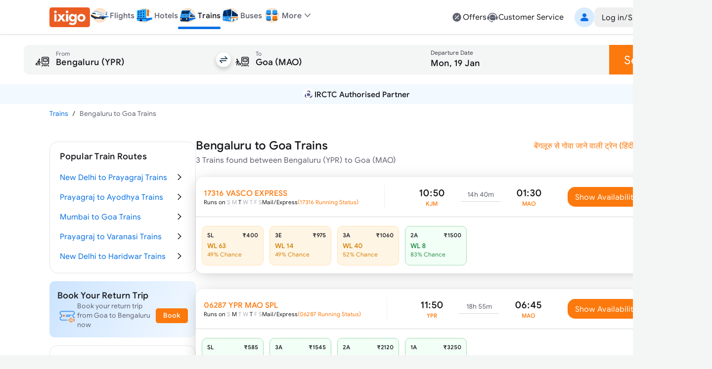

--- FILE ---
content_type: text/html; charset=utf-8
request_url: https://www.ixigo.com/by-train-rail/bengaluru-to-goa-by-train
body_size: 28885
content:
<!DOCTYPE html><html lang="en"><head><meta charSet="utf-8"/><meta name="viewport" content="width=device-width, initial-scale=1"/><link rel="preload" as="image" href="https://images.ixigo.com/image/upload/Header/aac1498d8f956aa99344f08773c70fb6-evncq.webp"/><link rel="preload" as="image" href="https://images.ixigo.com/image/upload/Header/2af43f961dddc6cfb02254712f0df058-rbzyb.webp" fetchPriority="high"/><link rel="preload" as="image" href="https://images.ixigo.com/image/upload/Header/2fa9ebf005adc1ed6473d6229aedfaa5-dwtqq.webp" fetchPriority="high"/><link rel="preload" as="image" href="https://images.ixigo.com/image/upload/Header/d2db102bf758f425496336d908a598b8-dttji.webp" fetchPriority="high"/><link rel="preload" as="image" href="https://images.ixigo.com/image/upload/Header/23928375e30875ccd2ba5613aae81763-qqyww.webp" fetchPriority="high"/><link rel="preload" as="image" href="https://images.ixigo.com/image/upload/Header/dab687cbeaef11d65a93550acefada7e-iqebc.webp"/><link rel="preload" as="image" href="https://images.ixigo.com/image/upload/trains/trains/cc6609e51ad8d7955730ea9232ff4b00-sbusn.png"/><link rel="preload" as="image" href="https://images.ixigo.com/image/upload/trains/trains/8fa3a23238c422bea1d3d006e82e264e-rmwfc.webp" fetchPriority="high"/><link rel="preload" as="image" href="https://images.ixigo.com/image/upload/f_auto,h_90/footer/82a81e606bd92407a86f935c5d3fb772-gubxy.png" imageSizes="(max-width: 768px) 40px, 135px"/><link rel="preload" as="image" href="https://images.ixigo.com/image/upload/f_auto,h_90/footer/828deb854e5a46e2e4672dc62b17d2ac-kukcx.png" imageSizes="(max-width: 768px) 40px, 135px"/><link rel="stylesheet" href="https://edge.ixigo.com/st/rail/_next/static/css/04252f5c904d6a58.css" data-precedence="next"/><link rel="stylesheet" href="https://edge.ixigo.com/st/rail/_next/static/css/7910ca9bf87eabe6.css" data-precedence="next"/><link rel="stylesheet" href="https://edge.ixigo.com/st/rail/_next/static/css/fef60ffa00c9eed7.css" data-precedence="next"/><link rel="stylesheet" href="https://edge.ixigo.com/st/rail/_next/static/css/3a49eff8c3878fed.css" data-precedence="next"/><link rel="stylesheet" href="https://edge.ixigo.com/st/rail/_next/static/css/a01dac342e28aa1c.css" data-precedence="next"/><link rel="stylesheet" href="https://edge.ixigo.com/st/rail/_next/static/css/3ba7144dac144a61.css" data-precedence="next"/><link rel="preload" as="script" fetchPriority="low" href="https://edge.ixigo.com/st/rail/_next/static/chunks/webpack-af3fe1a960b7ac36.js"/><script src="https://edge.ixigo.com/st/rail/_next/static/chunks/fd9d1056-2861aafe56251062.js" async=""></script><script src="https://edge.ixigo.com/st/rail/_next/static/chunks/131-a862a9d761be207c.js" async=""></script><script src="https://edge.ixigo.com/st/rail/_next/static/chunks/main-app-44625b2719902ac1.js" async=""></script><script src="https://edge.ixigo.com/st/rail/_next/static/chunks/590-267dc3f96b05bb55.js" async=""></script><script src="https://edge.ixigo.com/st/rail/_next/static/chunks/237-9f43f64ce31b2de6.js" async=""></script><script src="https://edge.ixigo.com/st/rail/_next/static/chunks/3879-8c90e0d0e37c57fb.js" async=""></script><script src="https://edge.ixigo.com/st/rail/_next/static/chunks/5913-50383db3fdda1e6c.js" async=""></script><script src="https://edge.ixigo.com/st/rail/_next/static/chunks/app/layout-fde0ed2783694fd6.js" async=""></script><script src="https://edge.ixigo.com/st/rail/_next/static/chunks/045f0855-e1c966110114c7f5.js" async=""></script><script src="https://edge.ixigo.com/st/rail/_next/static/chunks/8426-909197abf70ab346.js" async=""></script><script src="https://edge.ixigo.com/st/rail/_next/static/chunks/8726-7eff159ccb02efc8.js" async=""></script><script src="https://edge.ixigo.com/st/rail/_next/static/chunks/6307-c8f109220e4216c8.js" async=""></script><script src="https://edge.ixigo.com/st/rail/_next/static/chunks/2972-c0944eb400372fff.js" async=""></script><script src="https://edge.ixigo.com/st/rail/_next/static/chunks/5726-99c2be1e0de9e288.js" async=""></script><script src="https://edge.ixigo.com/st/rail/_next/static/chunks/6574-4a2f0baaca492097.js" async=""></script><script src="https://edge.ixigo.com/st/rail/_next/static/chunks/1072-e68836e173d197d4.js" async=""></script><script src="https://edge.ixigo.com/st/rail/_next/static/chunks/2285-a98ed2f39fc7e267.js" async=""></script><script src="https://edge.ixigo.com/st/rail/_next/static/chunks/9047-31c174ec513811f7.js" async=""></script><script src="https://edge.ixigo.com/st/rail/_next/static/chunks/3265-6d060891be8b9725.js" async=""></script><script src="https://edge.ixigo.com/st/rail/_next/static/chunks/623-48677d61f86ab0b4.js" async=""></script><script src="https://edge.ixigo.com/st/rail/_next/static/chunks/5037-1091ed02a627a6b3.js" async=""></script><script src="https://edge.ixigo.com/st/rail/_next/static/chunks/app/page-128640c30b4b149b.js" async=""></script><script src="https://edge.ixigo.com/st/rail/_next/static/chunks/525-1729dd48270669f5.js" async=""></script><script src="https://edge.ixigo.com/st/rail/_next/static/chunks/1174-cb2f1275a9628d07.js" async=""></script><script src="https://edge.ixigo.com/st/rail/_next/static/chunks/app/by-train-rail/%5Broute%5D/page-8329a95fe372a9e0.js" async=""></script><script src="https://edge.ixigo.com/st/rail/_next/static/chunks/app/global-error-926e4f1422704b2a.js" async=""></script><link rel="preload" as="image" href="https://images.ixigo.com/image/upload/trains/trains/78cf63c7061192407c2171ea13c2d3ad-gleyo.png"/><link rel="preload" as="image" href="https://images.ixigo.com/image/upload/trains/trains/381ce71b3e94f0d92450662fa66d0259-ctspt.png"/><link rel="preload" as="image" href="https://images.ixigo.com/image/upload/trains/trains/37271ea98aa8bce32b5c008b32b03318-xknfd.png"/><link rel="preload" as="image" href="https://images.ixigo.com/image/upload/trains/trains/c665736656ceee5d5869fb7143d14df8-ndluy.png"/><link rel="preload" as="image" href="https://images.ixigo.com/image/upload/trains/trains/98c4ca36e2bd6683e3ce46617880d498-gdiyu.png"/><link rel="dns-prefetch" href="https://www.googletagmanager.com/"/><link rel="dns-prefetch" href="https://googleads.g.doubleclick.net"/><link rel="apple-touch-icon" href="https://images.ixigo.com/image/upload/w_192/pwa/660b7bdaa01e5d285ab94e0a2c391945-pnzmg.png"/><link rel="manifest" href="/manifest2.json"/><meta name="mobile-web-app-capable" content="yes"/><meta name="apple-mobile-web-app-capable" content="yes"/><meta name="apple-mobile-web-app-title" content="ixigo"/><meta name="apple-touch-fullscreen" content="yes"/><link rel="apple-touch-startup-image" href="//images.ixigo.com/image/upload/w_192/pwa/97c911d09ec01e8a1343821cbc663303-abzha.png"/><meta name="robots" content="index, follow"/><meta name="classification" content="Travel"/><meta name="distribution" content="global"/><meta property="fb:pages" content="17705588269"/><meta name="msvalidate.01" content="304648097885BBFEDBC2B3CCE5174B41"/><meta http-equiv="Content-Type" content="text/html; charset=utf-8"/><meta name="verification" content="014f641ac0aa570bffc9658c90a3faf1"/><meta property="fb:app_id" content="183011845164105"/><meta name="theme-color" content="#FFFFFF"/><title>Bengaluru to Goa Trains | Book from 3 Trains, Fare, Time Table</title><meta name="description" content="Book Bengaluru to Goa train tickets online on ixigo. Check 3 trains from Bengaluru to Goa with ticket price, seat availability, arrival &amp;amp; departure timetable."/><meta name="keywords" content="&quot;Bengaluru to Goa trains, book Bengaluru to Goa trains ticket, Bengaluru to Goa trains timing, ixigo.com, ixigo&quot;"/><meta name="robots" content="index, follow"/><link rel="canonical" href="https://www.ixigo.com/by-train-rail/bengaluru-to-goa-by-train"/><link rel="alternate" hrefLang="en" href="https://www.ixigo.com/by-train-rail/bengaluru-to-goa-by-train"/><link rel="alternate" hrefLang="hi" href="https://www.ixigo.com/hi/by-train-rail/bengaluru-to-goa-by-train"/><meta property="og:title" content="Bengaluru to Goa Trains | Book from 3 Trains, Fare, Time Table"/><meta property="og:description" content="Book Bengaluru to Goa train tickets online on ixigo. Check 3 trains from Bengaluru to Goa with ticket price, seat availability, arrival &amp;amp; departure timetable."/><meta property="og:url" content="https://www.ixigo.com/by-train-rail/bengaluru-to-goa-by-train"/><meta property="og:site_name" content="@ixigo"/><meta property="og:image" content="https://images.ixigo.com/image/upload/assured/1af444122b20c4fb663240ca17f7639d-qwkrj.png"/><meta property="og:type" content="website"/><meta name="twitter:card" content="summary_large_image"/><meta name="twitter:site" content="@ixigo"/><meta name="twitter:title" content="Bengaluru to Goa Trains | Book from 3 Trains, Fare, Time Table"/><meta name="twitter:description" content="Book Bengaluru to Goa train tickets online on ixigo. Check 3 trains from Bengaluru to Goa with ticket price, seat availability, arrival &amp;amp; departure timetable."/><meta name="twitter:image" content="https://images.ixigo.com/image/upload/assured/1af444122b20c4fb663240ca17f7639d-qwkrj.png"/><link rel="icon" href="https://images.ixigo.com/image/upload/assured/1af444122b20c4fb663240ca17f7639d-qwkrj.png"/><meta name="next-size-adjust"/><script>(function m(){window.addEventListener("pagereveal",t=>{let i=t.viewTransition;if(i){if(!window.navigation?.activation?.from){i.skipTransition();return}let t=e(window.navigation.activation.from,window.navigation.activation.entry);if(!t)return;let a=["page-transition",`page-transition-${t}`];document.documentElement.classList.add(...a),i.finished.then(()=>{document.documentElement.classList.remove(...a)})}});function e(e,t){let i=e.index,a=t.index;return i==a?null:a<0||i<a?"left":"right"}})();</script><script>!(function(w,p,f,c){if(!window.crossOriginIsolated && !navigator.serviceWorker) return;c=w[p]=Object.assign(w[p]||{},{"lib":"/rail/~partytown/","resolveUrl":"function(e,t,i){return e.pathname.includes(\"/rail/thirdparty\")?e:\"script\"===i&&e.href.includes(\"https://googleads.g.doubleclick.net\")?new URL(`${t.origin}/rail/thirdparty/proxy/gads${e.pathname}${e.search}`):e.pathname.includes(\"/debug/bootstrap\")?new URL(`${t.origin}/rail/thirdparty/proxy/gtmdebug${e.pathname}${e.search}`):e}","set":"e=>e?.window?.location?.search.includes(\"gtm_debug\")&&e?.name===\"type\"&&e?.nodeName===\"SCRIPT\"?e.prevent:e.continue"});c[f]=(c[f]||[]).concat(["dataLayer.push"])})(window,'partytown','forward');/* Partytown 0.10.2 - MIT builder.io */
const t={preserveBehavior:!1},e=e=>{if("string"==typeof e)return[e,t];const[n,r=t]=e;return[n,{...t,...r}]},n=Object.freeze((t=>{const e=new Set;let n=[];do{Object.getOwnPropertyNames(n).forEach((t=>{"function"==typeof n[t]&&e.add(t)}))}while((n=Object.getPrototypeOf(n))!==Object.prototype);return Array.from(e)})());!function(t,r,o,i,a,s,c,d,l,p,u=t,f){function h(){f||(f=1,"/"==(c=(s.lib||"/~partytown/")+(s.debug?"debug/":""))[0]&&(l=r.querySelectorAll('script[type="text/partytown"]'),i!=t?i.dispatchEvent(new CustomEvent("pt1",{detail:t})):(d=setTimeout(v,1e4),r.addEventListener("pt0",w),a?y(1):o.serviceWorker?o.serviceWorker.register(c+(s.swPath||"partytown-sw.js"),{scope:c}).then((function(t){t.active?y():t.installing&&t.installing.addEventListener("statechange",(function(t){"activated"==t.target.state&&y()}))}),console.error):v())))}function y(e){p=r.createElement(e?"script":"iframe"),t._pttab=Date.now(),e||(p.style.display="block",p.style.width="0",p.style.height="0",p.style.border="0",p.style.visibility="hidden",p.setAttribute("aria-hidden",!0)),p.src=c+"partytown-"+(e?"atomics.js?v=0.10.2":"sandbox-sw.html?"+t._pttab),r.querySelector(s.sandboxParent||"body").appendChild(p)}function v(n,o){for(w(),i==t&&(s.forward||[]).map((function(n){const[r]=e(n);delete t[r.split(".")[0]]})),n=0;n<l.length;n++)(o=r.createElement("script")).innerHTML=l[n].innerHTML,o.nonce=s.nonce,r.head.appendChild(o);p&&p.parentNode.removeChild(p)}function w(){clearTimeout(d)}s=t.partytown||{},i==t&&(s.forward||[]).map((function(r){const[o,{preserveBehavior:i}]=e(r);u=t,o.split(".").map((function(e,r,o){var a;u=u[o[r]]=r+1<o.length?u[o[r]]||(a=o[r+1],n.includes(a)?[]:{}):(()=>{let e=null;if(i){const{methodOrProperty:n,thisObject:r}=((t,e)=>{let n=t;for(let t=0;t<e.length-1;t+=1)n=n[e[t]];return{thisObject:n,methodOrProperty:e.length>0?n[e[e.length-1]]:void 0}})(t,o);"function"==typeof n&&(e=(...t)=>n.apply(r,...t))}return function(){let n;return e&&(n=e(arguments)),(t._ptf=t._ptf||[]).push(o,arguments),n}})()}))})),"complete"==r.readyState?h():(t.addEventListener("DOMContentLoaded",h),t.addEventListener("load",h))}(window,document,navigator,top,window.crossOriginIsolated);document.currentScript.dataset.partytown="";</script><script src="https://edge.ixigo.com/st/rail/_next/static/chunks/polyfills-42372ed130431b0a.js" noModule=""></script></head><body class="no-scrollbar __className_703ca4 bg-tertiary"><script type="application/ld+json">{"@context":"http://schema.org/","@type":"MobileApplication","name":"ixigo Train App","aggregateRating":{"@type":"AggregateRating","ratingValue":"4.8","reviewCount":"3727192"},"applicationCategory":"TravelApplication","operatingSystem":"Android, iOS","URL":"https://l.ixigo.com/U0Gh5Ah_2q_0"}</script><script type="application/ld+json" id="site-navigation-schema">[{"@context":"http://schema.org/","@type":"SiteNavigationElement","name":"Flights Booking","url":"https://www.ixigo.com/flights"},{"@context":"https://schema.org/","@type":"SiteNavigationElement","name":"Hotel Bookings","url":"https://www.ixigo.com/hotels"},{"@context":"http://schema.org/","@type":"SiteNavigationElement","name":"Train Tickets Booking","url":"https://www.ixigo.com/trains"},{"@context":"http://schema.org/","@type":"SiteNavigationElement","name":"Bus Tickets Booking","url":"https://bus.ixigo.com"},{"@context":"http://schema.org/","@type":"SiteNavigationElement","name":"Offers","url":"https://www.ixigo.com/offers"},{"@context":"http://schema.org/","@type":"SiteNavigationElement","name":"Customer Service","url":"https://www.ixigo.com/help-center"},{"@context":"http://schema.org/","@type":"SiteNavigationElement","name":"My Account","url":"https://www.ixigo.com/account/"},{"@context":"http://schema.org/","@type":"SiteNavigationElement","name":"My Trips","url":"https://www.ixigo.com/account/trips"},{"@context":"http://schema.org/","@type":"SiteNavigationElement","name":"ixigo Money","url":"https://www.ixigo.com/account/ixigomoney"},{"@context":"http://schema.org/","@type":"SiteNavigationElement","name":"ixigo Mobile Apps","url":"https://www.ixigo.com/mobile"},{"@context":"http://schema.org/","@type":"SiteNavigationElement","name":"Travel Stories","url":"https://www.ixigo.com/travel-stories"}]</script><noscript><iframe title="gtm" loading="lazy" src="https://www.googletagmanager.com/ns.html?id=GTM-P2MHPX" height="0" width="0" style="display:none;visibility:hidden"></iframe></noscript><!--$--><!--/$--><script type="application/ld+json" id="webpage-schema">{"@context":"https://schema.org","@type":"WebPage","url":"https://www.ixigo.com/by-train-rail/bengaluru-to-goa-by-train","datePublished":"18-01-2026","dateModified":"18-01-2026","headline":"Bengaluru to Goa Trains","name":"Bengaluru to Goa Trains | Book from 3 Trains, Fare, Time Table","description":"Book Bengaluru to Goa train tickets online on ixigo. Check 3 trains from Bengaluru to Goa with ticket price, seat availability, arrival &amp; departure timetable."}</script><!--$--><!--$--><div class="parent-container bg-primary"><div class="bg-primary border-b border-tertiary !py-0 w-full border-b border-tertiary bg-primary z-40 min-w-[1240px] px-20 lg:px-0"><div class="flex justify-between mx-auto max-w-[1240px] relative mainContainer"><div class="flex gap-20 items-center"><a href="/"><img src="https://images.ixigo.com/image/upload/Header/aac1498d8f956aa99344f08773c70fb6-evncq.webp" alt="ixigo.com" width="82" height="40" class="w-[82px] h-40 cursor-pointer"/></a><div class="z-20 flex justify-between items-center relative"><ul class="flex justify-between text-base font-normal gap-20 px-0"><li class="relative pb-2 text-primary text-sm text-center font-medium lg:text-primary" data-testid="navlist"><a href="/flights" class="font-medium flex items-center gap-5 cursor-pointer"><div class="w-[50px] flex justify-center xl:w-auto"><img src="https://images.ixigo.com/image/upload/Header/2af43f961dddc6cfb02254712f0df058-rbzyb.webp" width="40" height="40" alt="ixigo Flights" title="ixigo Flights" loading="eager" class="!w-40 !h-40" fetchPriority="high"/></div><p class="body-sm !body-md text-secondary">Flights</p></a></li><li class="relative pb-2 text-primary text-sm text-center lg:text-secondary" data-testid="navlist"><a href="/hotels" class="font-medium flex items-center gap-5 cursor-pointer"><div class="w-[50px] flex justify-center xl:w-auto"><img src="https://images.ixigo.com/image/upload/Header/2fa9ebf005adc1ed6473d6229aedfaa5-dwtqq.webp" width="40" height="40" alt="ixigo Hotels" title="ixigo Hotels" loading="eager" class="!w-40 !h-40" fetchPriority="high"/></div><p class="body-sm !body-md text-secondary">Hotels</p></a></li><li class="relative pb-2 text-primary text-sm text-center lg:text-secondary" data-testid="navlist"><a href="/trains" class="font-medium flex items-center gap-5 cursor-pointer"><div class="w-[50px] flex justify-center xl:w-auto"><img src="https://images.ixigo.com/image/upload/Header/d2db102bf758f425496336d908a598b8-dttji.webp" width="40" height="40" alt="ixigo Trains" title="ixigo Trains" loading="eager" class="!w-40 !h-40" fetchPriority="high"/></div><p class="body-sm !body-md text-primary">Trains</p><p class="w-full bg-selection-solid absolute bottom-0 rounded left-0 h-5"></p></a></li><li class="relative pb-2 text-primary text-sm text-center lg:text-secondary" data-testid="navlist"><a href="https://bus.ixigo.com/" class="font-medium flex items-center gap-5 cursor-pointer"><div class="w-[50px] flex justify-center xl:w-auto"><img src="https://images.ixigo.com/image/upload/Header/23928375e30875ccd2ba5613aae81763-qqyww.webp" width="40" height="40" alt="ixigo Buses" title="ixigo Buses" loading="eager" class="!w-40 !h-40" fetchPriority="high"/></div><p class="body-sm !body-md text-secondary">Buses</p></a></li></ul><div><script type="application/ld+json">[{"@context":"http://schema.org/","@type":"SiteNavigationElement","name":"Flights Booking","url":"https://www.ixigo.com/flights"},{"@context":"http://schema.org/","@type":"SiteNavigationElement","name":"Hotels Booking","url":"https://www.ixigo.com/hotels"},{"@context":"http://schema.org/","@type":"SiteNavigationElement","name":"Trains Booking","url":"https://www.ixigo.com/trains"},{"@context":"http://schema.org/","@type":"SiteNavigationElement","name":"Buses Booking","url":"https://www.ixigo.comhttps://bus.ixigo.com/"}]</script></div><div class="flex flex-col gap-5"></div></div><div class="flex items-center relative !pb-2 dropdownWrapper"><div class="flex gap-5 items-center cursor-pointer relative"><img src="https://images.ixigo.com/image/upload/Header/dab687cbeaef11d65a93550acefada7e-iqebc.webp" width="40" height="40" alt="ixigo-more" class="w-40 h-40"/><p class="body-md text-secondary font-medium">More</p><svg width="1em" height="1em" font-size="1.5rem" fill="currentColor" style="user-select:none;display:inline-block" viewBox="0 0 24 24" xmlns="http://www.w3.org/2000/svg" data-testid="ExpandMoreIcon" class="h-6 w-6 text-secondary expandToggleIcon"><path fill-rule="evenodd" d="M17.7707 8.7125c.2983.2905.3066.77.0187 1.0708L12.54 15.2687A.747.747 0 0 1 12 15.5a.747.747 0 0 1-.54-.2313L6.2106 9.7833c-.288-.3009-.2796-.7803.0187-1.0708a.746.746 0 0 1 1.0613.0188L12 13.6524l4.7094-4.9211a.746.746 0 0 1 1.0613-.0188" clip-rule="evenodd"></path></svg></div><div class="w-300 !px-0 shadow-500 rounded-20 top-40 bg-primary absolute z-[100] overflow-hidden dropdownList grid grid-rows-[0fr]"><div class="overflow-hidden"><div><div class="flex relative gap-10 items-center hover:bg-primary-over px-20 py-10 group list-sm h-11 cursor-pointer hover:pl-[25px] ease-in-out duration-300" role="listitem"><div class="inline-flex shrink-0 group-[.list-lg]:size-50px size-40 group-[.list-start.list-sm]:mt-1 group-[.list-start]:mt-2 items-center"><svg width="1em" height="1em" font-size="24" fill="currentColor" style="user-select:none;display:inline-block" viewBox="0 0 24 24" xmlns="http://www.w3.org/2000/svg" data-testid="PassportFilledIcon" class="shrink-0 text-secondary h-6 w-6"><path fill-rule="evenodd" d="M8.179 3h7.8602C18.2267 3 20 4.7672 20 6.947v11.4891c0 1.0181-1.5843 1.0181-1.5843 0V6.9471c0-1.308-1.064-2.3683-2.3765-2.3683H8.179C7.1573 4.5788 7.1573 3 8.179 3" clip-rule="evenodd"></path><path fill-rule="evenodd" d="M4 7.8878c0-1.1626.9458-2.105 2.1124-2.105h8.947c1.1667 0 2.1124.9424 2.1124 2.105v11.0071c0 1.1626-.9457 2.1051-2.1124 2.1051h-8.947C4.9458 21 4 20.0575 4 18.8949zm6.6215 1.5575c-2.187 0-3.9598 1.7666-3.9598 3.946s1.7728 3.946 3.9598 3.946c2.1869 0 3.9597-1.7666 3.9597-3.946s-1.7728-3.946-3.9597-3.946M7.873 12.4558l.0015.0005c.7473.2371 1.4907.3839 2.2188.4382v.9936c-.7281.0543-1.4715.2011-2.2188.4382l-.0015.0005c-.201-.5869-.201-1.2841 0-1.871m2.2203-.6171c-.5482-.0465-1.1118-.1528-1.6851-.3204a2.903 2.903 0 0 1 1.6851-.9727zm1.0563.0146v-1.3077a2.903 2.903 0 0 1 1.6923.9811c-.5356.1819-1.1022.2913-1.6923.3266m0 1.0542c.7694-.0398 1.5144-.1892 2.2205-.4511.2008.5865.2008 1.2832 0 1.8698-.7061-.2619-1.4511-.4113-2.2205-.4511zm0 2.0218c.5901.0353 1.1567.1447 1.6923.3266a2.903 2.903 0 0 1-1.6923.9811zm-1.0563.0146v1.2931a2.902 2.902 0 0 1-1.6851-.9728c.5733-.1675 1.1368-.2738 1.6851-.3203" clip-rule="evenodd"></path></svg></div><div class="flex flex-col flex-auto pt-1 pb-5px group-[.list-sm]:py-px"><p class="body-md flex group-[.list-lg]:body-lg text-primary">Book Visa</p></div></div></div><a class="cursor-pointer" target="_blank" href="https://rocket.ixigo.com/group/index.html?p=app_search_form"><div class="flex relative gap-10 items-center hover:bg-primary-over px-20 py-10 group list-sm h-11 cursor-pointer hover:pl-[25px] ease-in-out duration-300" role="listitem"><div class="inline-flex shrink-0 group-[.list-lg]:size-50px size-40 group-[.list-start.list-sm]:mt-1 group-[.list-start]:mt-2 items-center"><svg width="1em" height="1em" font-size="24" fill="currentColor" style="user-select:none;display:inline-block" viewBox="0 0 24 24" xmlns="http://www.w3.org/2000/svg" data-testid="GroupFilledIcon" class="shrink-0 text-secondary h-6 w-6"><path d="M11.9997 12.2063c1.7932 0 3.2468-1.4521 3.2468-3.2435 0-1.7913-1.4536-3.2434-3.2468-3.2434S8.753 7.1715 8.753 8.9628c0 1.7914 1.4536 3.2435 3.2467 3.2435"></path><path d="M6.728 14.9403c3.0285-2.8157 7.5311-2.8182 10.5518.0123C18.7341 16.3153 17.9072 19 15.9551 19H8.0394c-1.9643 0-2.7672-2.7062-1.3114-4.0597M19.7769 11.02c0 .9665-.7958 1.75-1.7776 1.75-.9817 0-1.7776-.7835-1.7776-1.75s.7959-1.75 1.7776-1.75 1.7776.7835 1.7776 1.75"></path><path d="M17.9628 14.2229a9.2 9.2 0 0 0-.9151-.7532c1.2276-.5231 2.5686-.0179 3.5798 1.5109.7254 1.0966.3253 3.0394-.6534 3.0394h-1.2095a3.4 3.4 0 0 0 .082-.2282c.3666-1.1473.1695-2.5819-.8838-3.5689m-14.595.7677c1.0097-1.5384 2.3515-2.044 3.5811-1.5215a9.2 9.2 0 0 0-.9026.7389c-1.0553.9811-1.2598 2.4177-.9004 3.568q.0384.123.0865.244H4.0279c-.9727 0-1.3847-1.9253-.66-3.0294M5.9974 12.77c.9817 0 1.7776-.7835 1.7776-1.75s-.796-1.75-1.7777-1.75-1.7776.7835-1.7776 1.75.7959 1.75 1.7777 1.75"></path></svg></div><div class="flex flex-col flex-auto pt-1 pb-5px group-[.list-sm]:py-px"><p class="body-md flex group-[.list-lg]:body-lg text-primary">Group Booking</p></div></div></a><a class="cursor-pointer" target="_blank" href="/plan?ref=train_web"><div class="flex relative gap-10 items-center hover:bg-primary-over px-20 py-10 group list-sm h-11 cursor-pointer hover:pl-[25px] ease-in-out duration-300" role="listitem"><div class="inline-flex shrink-0 group-[.list-lg]:size-50px size-40 group-[.list-start.list-sm]:mt-1 group-[.list-start]:mt-2 items-center"><img alt="user" loading="lazy" width="24" height="24" decoding="async" data-nimg="1" class="h-6 w-6" style="color:transparent" src="https://edge.ixigo.com/st/rail/_next/static/media/plan.ff0ec0aa.svg"/></div><div class="flex flex-col flex-auto pt-1 pb-5px group-[.list-sm]:py-px"><p class="body-md flex group-[.list-lg]:body-lg text-primary">Plan</p></div></div></a></div></div></div><div class="grid-rows-[0fr] -top-2 !pb-2"></div></div><div class="flex gap-40 items-center justify-end"><div class="flex gap-30 py-10"><a href="/offers" class="flex gap-5 cursor-pointer text-secondary hover:text-primary"><svg width="1em" height="1em" font-size="1.5rem" fill="currentColor" style="user-select:none;display:inline-block" viewBox="0 0 24 24" xmlns="http://www.w3.org/2000/svg" data-testid="DiscountFilledIcon" class="h-6 w-6"><path fill-rule="evenodd" d="M21 12.0001c0-.6711-.9202-1.2277-1.0597-1.8556-.144-.6483.4459-1.5573.1701-2.1423-.2803-.5947-1.3451-.6877-1.7436-1.1985-.4004-.5132-.2559-1.598-.755-2.0058-.4991-.4079-1.4973-.022-2.0783-.309-.5716-.2822-.8972-1.3243-1.5308-1.4717-.6135-.1427-1.347.6484-2.0027.6484s-1.3893-.7911-2.0029-.6484c-.6335.1474-.9591 1.1895-1.5306 1.4717-.581.287-1.5766-.101-2.0782.3088s-.3567 1.4952-.7551 2.006c-.3985.5106-1.4633.6036-1.7436 1.1983-.2758.585.314 1.494.17 2.1424C3.9201 10.7724 3 11.3288 3 11.9999s.92 1.2276 1.0595 1.8556c.144.6483-.4458 1.5573-.17 2.1423.2803.5947 1.3451.6877 1.7436 1.1985.4004.5132.256 1.598.755 2.0058.499.4079 1.4972.0221 2.0783.309.5716.2822.8972 1.3243 1.5307 1.4717.6136.1426 1.3472-.6484 2.0029-.6484s1.3893.7911 2.0028.6484c.6336-.1474.9592-1.1895 1.5307-1.4717.5809-.2869 1.5766.101 2.0782-.3088s.3567-1.4952.7551-2.0059c.3985-.5107 1.4633-.6037 1.7436-1.1984.2758-.5851-.314-1.494-.1699-2.1424.1393-.628 1.0595-1.1844 1.0595-1.8555m-5.0255-2.6213c.8105-.7927-.4187-2.0494-1.2291-1.2568l-6.6655 6.5189c-.8104.7926.4187 2.0494 1.2291 1.2568zm-.1751 5.1581c0 .6068-.4919 1.0987-1.0987 1.0987s-1.0987-.4919-1.0987-1.0987.4919-1.0987 1.0987-1.0987 1.0987.4919 1.0987 1.0987m-6.3725-3.9553c.6068 0 1.0987-.4919 1.0987-1.0987s-.4919-1.0987-1.0987-1.0987-1.0987.4919-1.0987 1.0987.492 1.0987 1.0987 1.0987" clip-rule="evenodd"></path></svg><p class="body-md text-primary">Offers</p></a><a href="/help-center" class="flex gap-5 cursor-pointer text-secondary hover:text-primary"><svg width="1em" height="1em" font-size="1.5rem" fill="currentColor" style="user-select:none;display:inline-block" viewBox="0 0 24 24" xmlns="http://www.w3.org/2000/svg" data-testid="CustomerServiceFilledIcon" class="text-inherit hover:text-inherit text-2xl"><path fill-rule="evenodd" d="M12 6.478c-3.285 0-5.948 2.6517-5.948 5.9225S8.715 18.3229 12 18.3229h3.0599c1.595 0 2.888-1.2874 2.888-2.8756v-3.0468c0-3.2708-2.663-5.9224-5.9479-5.9224m-3.075 5.1357c1.0184 0 1.0184 1.5734 0 1.5734s-1.0185-1.5734 0-1.5734m3.0752 0c-1.0185 0-1.0185 1.5734 0 1.5734s1.0184-1.5734 0-1.5734m3.075 0c1.0185 0 1.0185 1.5734 0 1.5734s-1.0184-1.5734 0-1.5734" clip-rule="evenodd"></path><path d="M4.4188 10.2306C5.3518 6.9233 8.3926 4.4993 12 4.4993s6.6483 2.424 7.5812 5.7313c-.4569.3339-.7536.8736-.7536 1.4826v3.2575c0 2.3671 3.6724 2.3671 3.6724 0v-3.2575c0-.8807-.6206-1.6164-1.4484-1.7943C19.9731 5.9327 16.3292 3 12 3S4.027 5.9327 2.9485 9.9189c-.828.1778-1.4485.9136-1.4485 1.7943v3.2575c0 1.3554 1.4916 2.24 2.6733 1.6339 1.0607 1.758 2.8618 4.5689 5.5846 4.8002.167.3413.5153.5781.9206.5828l1.0382.0123c1.3393.0159 1.3637-2.064.0245-2.0798l-1.0382-.0123a1.037 1.037 0 0 0-.874.4596c-2.4554-.2105-4.0429-2.7307-4.9562-4.3916a1.826 1.826 0 0 0 .2996-1.0051v-3.2575c0-.609-.2967-1.1487-.7536-1.4826"></path></svg><p class="body-md text-primary">Customer Service</p></a></div><div><div class="flex gap-30 items-center py-15"><div class="flex items-center justify-center cursor-pointer h-40 py-15 justify-end animate-shimmer h-40 rounded-md css-w-200"></div></div> </div></div></div></div><div class="flex flex-col gap-10 border-none px-12 py-20 shadow-100"><div class="flex gap-0.5 cursor-pointer h-[60px]"><div class="relative flex gap-0.5 flex-1" id="origin-destination-input"><div class="flex bg-charcoal-40 items-center relative w-full h-[60px] hover:bg-neutral-subtle-over pt-[7.5px] px-20 rounded-l-10" data-testid="search-form-origin"><svg class="mr-10 w-40 h-40"><use xlink:href="/st/rail/_next/static/media/originSecondary.dc6bfe42.svg#root"></use></svg><div class="flex w-full border-transparent border-b-4" data-testid="station-input"><div class="inline-flex flex-col text-secondary w-full cursor-pointer rounded-l-10 bg-neutral-40 hover:bg-neutral-subtle-over"><div class="flex relative transition-all group/input pb-2 items-end mt-2"><div class="absolute inset-0 transition-[border] select-none pointer-events-none border-b group-hover/input:border-b-2 border-primary hidden"></div><div class="flex flex-grow items-center"><label class="body-md select-none pointer-events-none absolute transition-all flex origin-[left_center] self-end">From</label><input placeholder="Enter Origin" type="search" data-testid="autocompleter-input" class="outline-none w-full bg-transparent placeholder:text-disabled pt-3 text-primary placeholder:opacity-0 focus:placeholder:opacity-100 body-lg text-neutral-800 font-medium pt-5" value=""/></div></div></div></div></div><div class="flex bg-charcoal-40 items-center relative w-full h-[60px] hover:bg-neutral-subtle-over pt-[7.5px] px-20 undefined" data-testid="search-form-destination"><svg class="mr-10 w-40 h-40"><use xlink:href="/st/rail/_next/static/media/destinationSecondary.677465a3.svg#root"></use></svg><div class="flex w-full border-transparent border-b-4" data-testid="station-input"><div class="inline-flex flex-col text-secondary w-full cursor-pointer rounded-l-10 bg-neutral-40 hover:bg-neutral-subtle-over"><div class="flex relative transition-all group/input pb-2 items-end mt-2"><div class="absolute inset-0 transition-[border] select-none pointer-events-none border-b group-hover/input:border-b-2 border-primary hidden"></div><div class="flex flex-grow items-center"><label class="body-md select-none pointer-events-none absolute transition-all flex origin-[left_center] self-end">To</label><input placeholder="Enter Destination" type="search" data-testid="autocompleter-input" class="outline-none w-full bg-transparent placeholder:text-disabled pt-3 text-primary placeholder:opacity-0 focus:placeholder:opacity-100 body-lg text-neutral-800 font-medium pt-5" value=""/></div></div></div></div></div></div><div><div class="bg-charcoal-40 pt-[7.5px] px-15 h-[60px] w-[376px]" data-testid="search-form-calendar"><p class="body-xs text-neutral-600">Departure Date</p><div class="flex items-center w-full " data-testid="calendar"><span class="body-lg text-neutral-800 border-transparent border-b-4  w-[120px] h-30 font-medium">Sun, 18 Jan</span></div></div></div><button class="inline-flex justify-center items-center bg-brand-solid text-brand-solid hover:bg-brand-solid-over gap-5px rounded-10 min-h-50px button-lg icon-md px-20 pr-15px rounded-none rounded-r-10 text-2xl w-[160px] pl-[25px] " data-testid="book-train-tickets">Search<svg width="1em" height="1em" font-size="1.5rem" fill="currentColor" style="user-select:none;display:inline-block" viewBox="0 0 24 24" xmlns="http://www.w3.org/2000/svg" data-testid="ChevronRightIcon" class="w-6 h-6 ml-10 "><path fill-rule="evenodd" d="M8.7125 6.2293c.2905-.2983.77-.3066 1.0708-.0187l5.4854 5.2494A.747.747 0 0 1 15.5 12a.747.747 0 0 1-.2313.54l-5.4854 5.2494c-.3009.2879-.7803.2796-1.0708-.0187a.746.746 0 0 1 .0188-1.0613L13.6524 12 8.7313 7.2906a.746.746 0 0 1-.0188-1.0613" clip-rule="evenodd"></path></svg></button></div></div><div class="flex items-center justify-center gap-2 bg-subbrand-subtle py-2"><img height="24" width="24" alt="IRCTC Ticket Booking" title="IRCTC Ticket Booking" src="https://images.ixigo.com/image/upload/trains/trains/cc6609e51ad8d7955730ea9232ff4b00-sbusn.png"/><p class="body-md font-medium">IRCTC<!-- --> <!-- -->Authorised Partner</p></div><div class="main-container mainContainer m-auto mt-20"><nav><div><script  type="application/ld+json">{"@context":"https://schema.org","@type":"BreadcrumbList","itemListElement":[{"@type":"ListItem","position":1,"name":"Trains","item":"https://www.ixigo.com/trains"},{"@type":"ListItem","position":2,"name":"Bengaluru to Goa Trains"}]}</script></div><ul class="flex items-center my-2 px-2 text-secondary py-1.25 !px-0"><li class="breadcrumb-item__container"><a class="text-link" href="/trains"><span class="body-sm">Trains</span></a><span class="overline mx-2 text-primary">/</span></li><li class="breadcrumb-item__container"><span class="body-sm">Bengaluru to Goa Trains</span></li></ul></nav><div class="mb-6 mt-40 flex justify-between"><div class="sidebar-cntnr"><div class="mb-4 flex flex-col rounded-2xl border border-tertiary py-4"><p class="body-lg px-20 font-medium">Popular Train Routes</p><div class="max-h-52 overflow-y-auto px-20 py-10"><a href="https://www.ixigo.com/by-train-rail/new-delhi-to-prayagraj-by-train"><div class="flex max-h-16 items-center justify-between py-2"><p class="body-md text-link">New Delhi to Prayagraj Trains</p><svg width="1em" height="1em" font-size="1.5rem" fill="currentColor" style="user-select:none;display:inline-block" viewBox="0 0 24 24" xmlns="http://www.w3.org/2000/svg" data-testid="ChevronRightIcon"><path fill-rule="evenodd" d="M8.7125 6.2293c.2905-.2983.77-.3066 1.0708-.0187l5.4854 5.2494A.747.747 0 0 1 15.5 12a.747.747 0 0 1-.2313.54l-5.4854 5.2494c-.3009.2879-.7803.2796-1.0708-.0187a.746.746 0 0 1 .0188-1.0613L13.6524 12 8.7313 7.2906a.746.746 0 0 1-.0188-1.0613" clip-rule="evenodd"></path></svg></div></a><a href="https://www.ixigo.com/by-train-rail/prayagraj-to-ayodhya-by-train"><div class="flex max-h-16 items-center justify-between py-2"><p class="body-md text-link">Prayagraj to Ayodhya Trains</p><svg width="1em" height="1em" font-size="1.5rem" fill="currentColor" style="user-select:none;display:inline-block" viewBox="0 0 24 24" xmlns="http://www.w3.org/2000/svg" data-testid="ChevronRightIcon"><path fill-rule="evenodd" d="M8.7125 6.2293c.2905-.2983.77-.3066 1.0708-.0187l5.4854 5.2494A.747.747 0 0 1 15.5 12a.747.747 0 0 1-.2313.54l-5.4854 5.2494c-.3009.2879-.7803.2796-1.0708-.0187a.746.746 0 0 1 .0188-1.0613L13.6524 12 8.7313 7.2906a.746.746 0 0 1-.0188-1.0613" clip-rule="evenodd"></path></svg></div></a><a href="https://www.ixigo.com/by-train-rail/mumbai-to-goa-by-train"><div class="flex max-h-16 items-center justify-between py-2"><p class="body-md text-link">Mumbai to Goa Trains</p><svg width="1em" height="1em" font-size="1.5rem" fill="currentColor" style="user-select:none;display:inline-block" viewBox="0 0 24 24" xmlns="http://www.w3.org/2000/svg" data-testid="ChevronRightIcon"><path fill-rule="evenodd" d="M8.7125 6.2293c.2905-.2983.77-.3066 1.0708-.0187l5.4854 5.2494A.747.747 0 0 1 15.5 12a.747.747 0 0 1-.2313.54l-5.4854 5.2494c-.3009.2879-.7803.2796-1.0708-.0187a.746.746 0 0 1 .0188-1.0613L13.6524 12 8.7313 7.2906a.746.746 0 0 1-.0188-1.0613" clip-rule="evenodd"></path></svg></div></a><a href="https://www.ixigo.com/by-train-rail/prayagraj-to-varanasi-by-train"><div class="flex max-h-16 items-center justify-between py-2"><p class="body-md text-link">Prayagraj to Varanasi Trains</p><svg width="1em" height="1em" font-size="1.5rem" fill="currentColor" style="user-select:none;display:inline-block" viewBox="0 0 24 24" xmlns="http://www.w3.org/2000/svg" data-testid="ChevronRightIcon"><path fill-rule="evenodd" d="M8.7125 6.2293c.2905-.2983.77-.3066 1.0708-.0187l5.4854 5.2494A.747.747 0 0 1 15.5 12a.747.747 0 0 1-.2313.54l-5.4854 5.2494c-.3009.2879-.7803.2796-1.0708-.0187a.746.746 0 0 1 .0188-1.0613L13.6524 12 8.7313 7.2906a.746.746 0 0 1-.0188-1.0613" clip-rule="evenodd"></path></svg></div></a><a href="https://www.ixigo.com/by-train-rail/new-delhi-to-haridwar-by-train"><div class="flex max-h-16 items-center justify-between py-2"><p class="body-md text-link">New Delhi to Haridwar Trains</p><svg width="1em" height="1em" font-size="1.5rem" fill="currentColor" style="user-select:none;display:inline-block" viewBox="0 0 24 24" xmlns="http://www.w3.org/2000/svg" data-testid="ChevronRightIcon"><path fill-rule="evenodd" d="M8.7125 6.2293c.2905-.2983.77-.3066 1.0708-.0187l5.4854 5.2494A.747.747 0 0 1 15.5 12a.747.747 0 0 1-.2313.54l-5.4854 5.2494c-.3009.2879-.7803.2796-1.0708-.0187a.746.746 0 0 1 .0188-1.0613L13.6524 12 8.7313 7.2906a.746.746 0 0 1-.0188-1.0613" clip-rule="evenodd"></path></svg></div></a><a href="https://www.ixigo.com/by-train-rail/varanasi-to-ayodhya-by-train"><div class="flex max-h-16 items-center justify-between py-2"><p class="body-md text-link">Varanasi to Ayodhya Trains</p><svg width="1em" height="1em" font-size="1.5rem" fill="currentColor" style="user-select:none;display:inline-block" viewBox="0 0 24 24" xmlns="http://www.w3.org/2000/svg" data-testid="ChevronRightIcon"><path fill-rule="evenodd" d="M8.7125 6.2293c.2905-.2983.77-.3066 1.0708-.0187l5.4854 5.2494A.747.747 0 0 1 15.5 12a.747.747 0 0 1-.2313.54l-5.4854 5.2494c-.3009.2879-.7803.2796-1.0708-.0187a.746.746 0 0 1 .0188-1.0613L13.6524 12 8.7313 7.2906a.746.746 0 0 1-.0188-1.0613" clip-rule="evenodd"></path></svg></div></a><a href="https://www.ixigo.com/by-train-rail/new-delhi-to-mumbai-by-train"><div class="flex max-h-16 items-center justify-between py-2"><p class="body-md text-link">New Delhi to Mumbai Trains</p><svg width="1em" height="1em" font-size="1.5rem" fill="currentColor" style="user-select:none;display:inline-block" viewBox="0 0 24 24" xmlns="http://www.w3.org/2000/svg" data-testid="ChevronRightIcon"><path fill-rule="evenodd" d="M8.7125 6.2293c.2905-.2983.77-.3066 1.0708-.0187l5.4854 5.2494A.747.747 0 0 1 15.5 12a.747.747 0 0 1-.2313.54l-5.4854 5.2494c-.3009.2879-.7803.2796-1.0708-.0187a.746.746 0 0 1 .0188-1.0613L13.6524 12 8.7313 7.2906a.746.746 0 0 1-.0188-1.0613" clip-rule="evenodd"></path></svg></div></a><a href="https://www.ixigo.com/by-train-rail/varanasi-to-prayagraj-by-train"><div class="flex max-h-16 items-center justify-between py-2"><p class="body-md text-link">Varanasi to Prayagraj Trains</p><svg width="1em" height="1em" font-size="1.5rem" fill="currentColor" style="user-select:none;display:inline-block" viewBox="0 0 24 24" xmlns="http://www.w3.org/2000/svg" data-testid="ChevronRightIcon"><path fill-rule="evenodd" d="M8.7125 6.2293c.2905-.2983.77-.3066 1.0708-.0187l5.4854 5.2494A.747.747 0 0 1 15.5 12a.747.747 0 0 1-.2313.54l-5.4854 5.2494c-.3009.2879-.7803.2796-1.0708-.0187a.746.746 0 0 1 .0188-1.0613L13.6524 12 8.7313 7.2906a.746.746 0 0 1-.0188-1.0613" clip-rule="evenodd"></path></svg></div></a><a href="https://www.ixigo.com/by-train-rail/lucknow-to-prayagraj-by-train"><div class="flex max-h-16 items-center justify-between py-2"><p class="body-md text-link">Lucknow to Prayagraj Trains</p><svg width="1em" height="1em" font-size="1.5rem" fill="currentColor" style="user-select:none;display:inline-block" viewBox="0 0 24 24" xmlns="http://www.w3.org/2000/svg" data-testid="ChevronRightIcon"><path fill-rule="evenodd" d="M8.7125 6.2293c.2905-.2983.77-.3066 1.0708-.0187l5.4854 5.2494A.747.747 0 0 1 15.5 12a.747.747 0 0 1-.2313.54l-5.4854 5.2494c-.3009.2879-.7803.2796-1.0708-.0187a.746.746 0 0 1 .0188-1.0613L13.6524 12 8.7313 7.2906a.746.746 0 0 1-.0188-1.0613" clip-rule="evenodd"></path></svg></div></a><a href="https://www.ixigo.com/by-train-rail/new-delhi-to-jaipur-by-train"><div class="flex max-h-16 items-center justify-between py-2"><p class="body-md text-link">New Delhi to Jaipur Trains</p><svg width="1em" height="1em" font-size="1.5rem" fill="currentColor" style="user-select:none;display:inline-block" viewBox="0 0 24 24" xmlns="http://www.w3.org/2000/svg" data-testid="ChevronRightIcon"><path fill-rule="evenodd" d="M8.7125 6.2293c.2905-.2983.77-.3066 1.0708-.0187l5.4854 5.2494A.747.747 0 0 1 15.5 12a.747.747 0 0 1-.2313.54l-5.4854 5.2494c-.3009.2879-.7803.2796-1.0708-.0187a.746.746 0 0 1 .0188-1.0613L13.6524 12 8.7313 7.2906a.746.746 0 0 1-.0188-1.0613" clip-rule="evenodd"></path></svg></div></a><a href="https://www.ixigo.com/by-train-rail/new-delhi-to-jammu-by-train"><div class="flex max-h-16 items-center justify-between py-2"><p class="body-md text-link">New Delhi to Jammu Trains</p><svg width="1em" height="1em" font-size="1.5rem" fill="currentColor" style="user-select:none;display:inline-block" viewBox="0 0 24 24" xmlns="http://www.w3.org/2000/svg" data-testid="ChevronRightIcon"><path fill-rule="evenodd" d="M8.7125 6.2293c.2905-.2983.77-.3066 1.0708-.0187l5.4854 5.2494A.747.747 0 0 1 15.5 12a.747.747 0 0 1-.2313.54l-5.4854 5.2494c-.3009.2879-.7803.2796-1.0708-.0187a.746.746 0 0 1 .0188-1.0613L13.6524 12 8.7313 7.2906a.746.746 0 0 1-.0188-1.0613" clip-rule="evenodd"></path></svg></div></a><a href="https://www.ixigo.com/by-train-rail/pune-to-mumbai-by-train"><div class="flex max-h-16 items-center justify-between py-2"><p class="body-md text-link">Pune to Mumbai Trains</p><svg width="1em" height="1em" font-size="1.5rem" fill="currentColor" style="user-select:none;display:inline-block" viewBox="0 0 24 24" xmlns="http://www.w3.org/2000/svg" data-testid="ChevronRightIcon"><path fill-rule="evenodd" d="M8.7125 6.2293c.2905-.2983.77-.3066 1.0708-.0187l5.4854 5.2494A.747.747 0 0 1 15.5 12a.747.747 0 0 1-.2313.54l-5.4854 5.2494c-.3009.2879-.7803.2796-1.0708-.0187a.746.746 0 0 1 .0188-1.0613L13.6524 12 8.7313 7.2906a.746.746 0 0 1-.0188-1.0613" clip-rule="evenodd"></path></svg></div></a><a href="https://www.ixigo.com/by-train-rail/mumbai-to-new-delhi-by-train"><div class="flex max-h-16 items-center justify-between py-2"><p class="body-md text-link">Mumbai to New Delhi Trains</p><svg width="1em" height="1em" font-size="1.5rem" fill="currentColor" style="user-select:none;display:inline-block" viewBox="0 0 24 24" xmlns="http://www.w3.org/2000/svg" data-testid="ChevronRightIcon"><path fill-rule="evenodd" d="M8.7125 6.2293c.2905-.2983.77-.3066 1.0708-.0187l5.4854 5.2494A.747.747 0 0 1 15.5 12a.747.747 0 0 1-.2313.54l-5.4854 5.2494c-.3009.2879-.7803.2796-1.0708-.0187a.746.746 0 0 1 .0188-1.0613L13.6524 12 8.7313 7.2906a.746.746 0 0 1-.0188-1.0613" clip-rule="evenodd"></path></svg></div></a><a href="https://www.ixigo.com/by-train-rail/new-delhi-to-katra-by-train"><div class="flex max-h-16 items-center justify-between py-2"><p class="body-md text-link">New Delhi to Katra Trains</p><svg width="1em" height="1em" font-size="1.5rem" fill="currentColor" style="user-select:none;display:inline-block" viewBox="0 0 24 24" xmlns="http://www.w3.org/2000/svg" data-testid="ChevronRightIcon"><path fill-rule="evenodd" d="M8.7125 6.2293c.2905-.2983.77-.3066 1.0708-.0187l5.4854 5.2494A.747.747 0 0 1 15.5 12a.747.747 0 0 1-.2313.54l-5.4854 5.2494c-.3009.2879-.7803.2796-1.0708-.0187a.746.746 0 0 1 .0188-1.0613L13.6524 12 8.7313 7.2906a.746.746 0 0 1-.0188-1.0613" clip-rule="evenodd"></path></svg></div></a><a href="https://www.ixigo.com/by-train-rail/ayodhya-to-prayagraj-by-train"><div class="flex max-h-16 items-center justify-between py-2"><p class="body-md text-link">Ayodhya to Prayagraj Trains</p><svg width="1em" height="1em" font-size="1.5rem" fill="currentColor" style="user-select:none;display:inline-block" viewBox="0 0 24 24" xmlns="http://www.w3.org/2000/svg" data-testid="ChevronRightIcon"><path fill-rule="evenodd" d="M8.7125 6.2293c.2905-.2983.77-.3066 1.0708-.0187l5.4854 5.2494A.747.747 0 0 1 15.5 12a.747.747 0 0 1-.2313.54l-5.4854 5.2494c-.3009.2879-.7803.2796-1.0708-.0187a.746.746 0 0 1 .0188-1.0613L13.6524 12 8.7313 7.2906a.746.746 0 0 1-.0188-1.0613" clip-rule="evenodd"></path></svg></div></a><a href="https://www.ixigo.com/by-train-rail/bengaluru-to-chennai-by-train"><div class="flex max-h-16 items-center justify-between py-2"><p class="body-md text-link">Bengaluru to Chennai Trains</p><svg width="1em" height="1em" font-size="1.5rem" fill="currentColor" style="user-select:none;display:inline-block" viewBox="0 0 24 24" xmlns="http://www.w3.org/2000/svg" data-testid="ChevronRightIcon"><path fill-rule="evenodd" d="M8.7125 6.2293c.2905-.2983.77-.3066 1.0708-.0187l5.4854 5.2494A.747.747 0 0 1 15.5 12a.747.747 0 0 1-.2313.54l-5.4854 5.2494c-.3009.2879-.7803.2796-1.0708-.0187a.746.746 0 0 1 .0188-1.0613L13.6524 12 8.7313 7.2906a.746.746 0 0 1-.0188-1.0613" clip-rule="evenodd"></path></svg></div></a><a href="https://www.ixigo.com/by-train-rail/new-delhi-to-ujjain-by-train"><div class="flex max-h-16 items-center justify-between py-2"><p class="body-md text-link">New Delhi to Ujjain Trains</p><svg width="1em" height="1em" font-size="1.5rem" fill="currentColor" style="user-select:none;display:inline-block" viewBox="0 0 24 24" xmlns="http://www.w3.org/2000/svg" data-testid="ChevronRightIcon"><path fill-rule="evenodd" d="M8.7125 6.2293c.2905-.2983.77-.3066 1.0708-.0187l5.4854 5.2494A.747.747 0 0 1 15.5 12a.747.747 0 0 1-.2313.54l-5.4854 5.2494c-.3009.2879-.7803.2796-1.0708-.0187a.746.746 0 0 1 .0188-1.0613L13.6524 12 8.7313 7.2906a.746.746 0 0 1-.0188-1.0613" clip-rule="evenodd"></path></svg></div></a><a href="https://www.ixigo.com/by-train-rail/new-delhi-to-varanasi-by-train"><div class="flex max-h-16 items-center justify-between py-2"><p class="body-md text-link">New Delhi to Varanasi Trains</p><svg width="1em" height="1em" font-size="1.5rem" fill="currentColor" style="user-select:none;display:inline-block" viewBox="0 0 24 24" xmlns="http://www.w3.org/2000/svg" data-testid="ChevronRightIcon"><path fill-rule="evenodd" d="M8.7125 6.2293c.2905-.2983.77-.3066 1.0708-.0187l5.4854 5.2494A.747.747 0 0 1 15.5 12a.747.747 0 0 1-.2313.54l-5.4854 5.2494c-.3009.2879-.7803.2796-1.0708-.0187a.746.746 0 0 1 .0188-1.0613L13.6524 12 8.7313 7.2906a.746.746 0 0 1-.0188-1.0613" clip-rule="evenodd"></path></svg></div></a><a href="https://www.ixigo.com/by-train-rail/new-delhi-to-agra-by-train"><div class="flex max-h-16 items-center justify-between py-2"><p class="body-md text-link">New Delhi to Agra Trains</p><svg width="1em" height="1em" font-size="1.5rem" fill="currentColor" style="user-select:none;display:inline-block" viewBox="0 0 24 24" xmlns="http://www.w3.org/2000/svg" data-testid="ChevronRightIcon"><path fill-rule="evenodd" d="M8.7125 6.2293c.2905-.2983.77-.3066 1.0708-.0187l5.4854 5.2494A.747.747 0 0 1 15.5 12a.747.747 0 0 1-.2313.54l-5.4854 5.2494c-.3009.2879-.7803.2796-1.0708-.0187a.746.746 0 0 1 .0188-1.0613L13.6524 12 8.7313 7.2906a.746.746 0 0 1-.0188-1.0613" clip-rule="evenodd"></path></svg></div></a><a href="https://www.ixigo.com/by-train-rail/new-delhi-to-ayodhya-by-train"><div class="flex max-h-16 items-center justify-between py-2"><p class="body-md text-link">New Delhi to Ayodhya Trains</p><svg width="1em" height="1em" font-size="1.5rem" fill="currentColor" style="user-select:none;display:inline-block" viewBox="0 0 24 24" xmlns="http://www.w3.org/2000/svg" data-testid="ChevronRightIcon"><path fill-rule="evenodd" d="M8.7125 6.2293c.2905-.2983.77-.3066 1.0708-.0187l5.4854 5.2494A.747.747 0 0 1 15.5 12a.747.747 0 0 1-.2313.54l-5.4854 5.2494c-.3009.2879-.7803.2796-1.0708-.0187a.746.746 0 0 1 .0188-1.0613L13.6524 12 8.7313 7.2906a.746.746 0 0 1-.0188-1.0613" clip-rule="evenodd"></path></svg></div></a></div></div><div class="mb-4"><div class="a2bReturnTrip_container__TRE8k flex flex-col items-start p-4 rounded-10 gap-2"><p class="body-lg font-medium">Book Your Return Trip</p><div class="flex gap-x-2 items-center"><img alt="Book Return Train Tickets" height="40" width="40" class="h-40 w-40" loading="lazy" src="https://images.ixigo.com/image/upload/trains/trains/02e750b85534329b4931b09c7a954401-oihcu.png"/><p class="body-sm text-secondary">Book your return trip from Goa to Bengaluru now</p><a href="https://www.ixigo.com/by-train-rail/goa-to-bengaluru-by-train" class="bg-brand-solid rounded-5 text-brand-solid h-30 px-15 flex items-center justify-center  "><p class="body-sm font-medium">Book</p></a></div></div></div><div class="mb-4 flex flex-col rounded-2xl border border-tertiary py-4"><p class="body-lg px-20 font-medium">Top Searched Routes</p><div class="max-h-52 overflow-y-auto px-20 py-10"><a href="https://www.ixigo.com/by-train-rail/mumbai-to-goa-by-train"><div class="flex max-h-16 items-center justify-between py-2"><p class="body-md text-link">Mumbai to Goa Trains</p><svg width="1em" height="1em" font-size="1.5rem" fill="currentColor" style="user-select:none;display:inline-block" viewBox="0 0 24 24" xmlns="http://www.w3.org/2000/svg" data-testid="ChevronRightIcon"><path fill-rule="evenodd" d="M8.7125 6.2293c.2905-.2983.77-.3066 1.0708-.0187l5.4854 5.2494A.747.747 0 0 1 15.5 12a.747.747 0 0 1-.2313.54l-5.4854 5.2494c-.3009.2879-.7803.2796-1.0708-.0187a.746.746 0 0 1 .0188-1.0613L13.6524 12 8.7313 7.2906a.746.746 0 0 1-.0188-1.0613" clip-rule="evenodd"></path></svg></div></a><a href="https://www.ixigo.com/by-train-rail/pune-to-mumbai-by-train"><div class="flex max-h-16 items-center justify-between py-2"><p class="body-md text-link">Pune to Mumbai Trains</p><svg width="1em" height="1em" font-size="1.5rem" fill="currentColor" style="user-select:none;display:inline-block" viewBox="0 0 24 24" xmlns="http://www.w3.org/2000/svg" data-testid="ChevronRightIcon"><path fill-rule="evenodd" d="M8.7125 6.2293c.2905-.2983.77-.3066 1.0708-.0187l5.4854 5.2494A.747.747 0 0 1 15.5 12a.747.747 0 0 1-.2313.54l-5.4854 5.2494c-.3009.2879-.7803.2796-1.0708-.0187a.746.746 0 0 1 .0188-1.0613L13.6524 12 8.7313 7.2906a.746.746 0 0 1-.0188-1.0613" clip-rule="evenodd"></path></svg></div></a><a href="https://www.ixigo.com/by-train-rail/bengaluru-to-chennai-by-train"><div class="flex max-h-16 items-center justify-between py-2"><p class="body-md text-link">Bengaluru to Chennai Trains</p><svg width="1em" height="1em" font-size="1.5rem" fill="currentColor" style="user-select:none;display:inline-block" viewBox="0 0 24 24" xmlns="http://www.w3.org/2000/svg" data-testid="ChevronRightIcon"><path fill-rule="evenodd" d="M8.7125 6.2293c.2905-.2983.77-.3066 1.0708-.0187l5.4854 5.2494A.747.747 0 0 1 15.5 12a.747.747 0 0 1-.2313.54l-5.4854 5.2494c-.3009.2879-.7803.2796-1.0708-.0187a.746.746 0 0 1 .0188-1.0613L13.6524 12 8.7313 7.2906a.746.746 0 0 1-.0188-1.0613" clip-rule="evenodd"></path></svg></div></a><a href="https://www.ixigo.com/by-train-rail/chennai-to-bengaluru-by-train"><div class="flex max-h-16 items-center justify-between py-2"><p class="body-md text-link">Chennai to Bengaluru Trains</p><svg width="1em" height="1em" font-size="1.5rem" fill="currentColor" style="user-select:none;display:inline-block" viewBox="0 0 24 24" xmlns="http://www.w3.org/2000/svg" data-testid="ChevronRightIcon"><path fill-rule="evenodd" d="M8.7125 6.2293c.2905-.2983.77-.3066 1.0708-.0187l5.4854 5.2494A.747.747 0 0 1 15.5 12a.747.747 0 0 1-.2313.54l-5.4854 5.2494c-.3009.2879-.7803.2796-1.0708-.0187a.746.746 0 0 1 .0188-1.0613L13.6524 12 8.7313 7.2906a.746.746 0 0 1-.0188-1.0613" clip-rule="evenodd"></path></svg></div></a><a href="https://www.ixigo.com/by-train-rail/mumbai-to-pune-by-train"><div class="flex max-h-16 items-center justify-between py-2"><p class="body-md text-link">Mumbai to Pune Trains</p><svg width="1em" height="1em" font-size="1.5rem" fill="currentColor" style="user-select:none;display:inline-block" viewBox="0 0 24 24" xmlns="http://www.w3.org/2000/svg" data-testid="ChevronRightIcon"><path fill-rule="evenodd" d="M8.7125 6.2293c.2905-.2983.77-.3066 1.0708-.0187l5.4854 5.2494A.747.747 0 0 1 15.5 12a.747.747 0 0 1-.2313.54l-5.4854 5.2494c-.3009.2879-.7803.2796-1.0708-.0187a.746.746 0 0 1 .0188-1.0613L13.6524 12 8.7313 7.2906a.746.746 0 0 1-.0188-1.0613" clip-rule="evenodd"></path></svg></div></a><a href="https://www.ixigo.com/by-train-rail/ahmedabad-to-mumbai-by-train"><div class="flex max-h-16 items-center justify-between py-2"><p class="body-md text-link">Ahmedabad to Mumbai Trains</p><svg width="1em" height="1em" font-size="1.5rem" fill="currentColor" style="user-select:none;display:inline-block" viewBox="0 0 24 24" xmlns="http://www.w3.org/2000/svg" data-testid="ChevronRightIcon"><path fill-rule="evenodd" d="M8.7125 6.2293c.2905-.2983.77-.3066 1.0708-.0187l5.4854 5.2494A.747.747 0 0 1 15.5 12a.747.747 0 0 1-.2313.54l-5.4854 5.2494c-.3009.2879-.7803.2796-1.0708-.0187a.746.746 0 0 1 .0188-1.0613L13.6524 12 8.7313 7.2906a.746.746 0 0 1-.0188-1.0613" clip-rule="evenodd"></path></svg></div></a><a href="https://www.ixigo.com/by-train-rail/delhi-to-goa-by-train"><div class="flex max-h-16 items-center justify-between py-2"><p class="body-md text-link">Delhi to Goa Trains</p><svg width="1em" height="1em" font-size="1.5rem" fill="currentColor" style="user-select:none;display:inline-block" viewBox="0 0 24 24" xmlns="http://www.w3.org/2000/svg" data-testid="ChevronRightIcon"><path fill-rule="evenodd" d="M8.7125 6.2293c.2905-.2983.77-.3066 1.0708-.0187l5.4854 5.2494A.747.747 0 0 1 15.5 12a.747.747 0 0 1-.2313.54l-5.4854 5.2494c-.3009.2879-.7803.2796-1.0708-.0187a.746.746 0 0 1 .0188-1.0613L13.6524 12 8.7313 7.2906a.746.746 0 0 1-.0188-1.0613" clip-rule="evenodd"></path></svg></div></a><a href="https://www.ixigo.com/by-train-rail/delhi-to-haridwar-by-train"><div class="flex max-h-16 items-center justify-between py-2"><p class="body-md text-link">Delhi to Haridwar Trains</p><svg width="1em" height="1em" font-size="1.5rem" fill="currentColor" style="user-select:none;display:inline-block" viewBox="0 0 24 24" xmlns="http://www.w3.org/2000/svg" data-testid="ChevronRightIcon"><path fill-rule="evenodd" d="M8.7125 6.2293c.2905-.2983.77-.3066 1.0708-.0187l5.4854 5.2494A.747.747 0 0 1 15.5 12a.747.747 0 0 1-.2313.54l-5.4854 5.2494c-.3009.2879-.7803.2796-1.0708-.0187a.746.746 0 0 1 .0188-1.0613L13.6524 12 8.7313 7.2906a.746.746 0 0 1-.0188-1.0613" clip-rule="evenodd"></path></svg></div></a><a href="https://www.ixigo.com/by-train-rail/delhi-to-jaipur-by-train"><div class="flex max-h-16 items-center justify-between py-2"><p class="body-md text-link">Delhi to Jaipur Trains</p><svg width="1em" height="1em" font-size="1.5rem" fill="currentColor" style="user-select:none;display:inline-block" viewBox="0 0 24 24" xmlns="http://www.w3.org/2000/svg" data-testid="ChevronRightIcon"><path fill-rule="evenodd" d="M8.7125 6.2293c.2905-.2983.77-.3066 1.0708-.0187l5.4854 5.2494A.747.747 0 0 1 15.5 12a.747.747 0 0 1-.2313.54l-5.4854 5.2494c-.3009.2879-.7803.2796-1.0708-.0187a.746.746 0 0 1 .0188-1.0613L13.6524 12 8.7313 7.2906a.746.746 0 0 1-.0188-1.0613" clip-rule="evenodd"></path></svg></div></a><a href="https://www.ixigo.com/by-train-rail/delhi-to-mumbai-by-train"><div class="flex max-h-16 items-center justify-between py-2"><p class="body-md text-link">Delhi to Mumbai Trains</p><svg width="1em" height="1em" font-size="1.5rem" fill="currentColor" style="user-select:none;display:inline-block" viewBox="0 0 24 24" xmlns="http://www.w3.org/2000/svg" data-testid="ChevronRightIcon"><path fill-rule="evenodd" d="M8.7125 6.2293c.2905-.2983.77-.3066 1.0708-.0187l5.4854 5.2494A.747.747 0 0 1 15.5 12a.747.747 0 0 1-.2313.54l-5.4854 5.2494c-.3009.2879-.7803.2796-1.0708-.0187a.746.746 0 0 1 .0188-1.0613L13.6524 12 8.7313 7.2906a.746.746 0 0 1-.0188-1.0613" clip-rule="evenodd"></path></svg></div></a></div></div><div class="mb-4 flex flex-col rounded-2xl border border-tertiary py-4"><p class="body-lg px-20 font-medium">Train routes from Bengaluru</p><div class="max-h-52 overflow-y-auto px-20 py-10 capitalize"><a href="https://www.ixigo.com/by-train-rail/bengaluru-to-chennai-by-train"><div class="flex max-h-16 items-center justify-between py-2"><p class="body-md text-link">bengaluru to chennai Trains</p><svg width="1em" height="1em" font-size="1.5rem" fill="currentColor" style="user-select:none;display:inline-block" viewBox="0 0 24 24" xmlns="http://www.w3.org/2000/svg" data-testid="ChevronRightIcon"><path fill-rule="evenodd" d="M8.7125 6.2293c.2905-.2983.77-.3066 1.0708-.0187l5.4854 5.2494A.747.747 0 0 1 15.5 12a.747.747 0 0 1-.2313.54l-5.4854 5.2494c-.3009.2879-.7803.2796-1.0708-.0187a.746.746 0 0 1 .0188-1.0613L13.6524 12 8.7313 7.2906a.746.746 0 0 1-.0188-1.0613" clip-rule="evenodd"></path></svg></div></a><a href="https://www.ixigo.com/by-train-rail/bengaluru-to-prayagraj-by-train"><div class="flex max-h-16 items-center justify-between py-2"><p class="body-md text-link">bengaluru to prayagraj Trains</p><svg width="1em" height="1em" font-size="1.5rem" fill="currentColor" style="user-select:none;display:inline-block" viewBox="0 0 24 24" xmlns="http://www.w3.org/2000/svg" data-testid="ChevronRightIcon"><path fill-rule="evenodd" d="M8.7125 6.2293c.2905-.2983.77-.3066 1.0708-.0187l5.4854 5.2494A.747.747 0 0 1 15.5 12a.747.747 0 0 1-.2313.54l-5.4854 5.2494c-.3009.2879-.7803.2796-1.0708-.0187a.746.746 0 0 1 .0188-1.0613L13.6524 12 8.7313 7.2906a.746.746 0 0 1-.0188-1.0613" clip-rule="evenodd"></path></svg></div></a><a href="https://www.ixigo.com/by-train-rail/bengaluru-to-new-delhi-by-train"><div class="flex max-h-16 items-center justify-between py-2"><p class="body-md text-link">bengaluru to new delhi Trains</p><svg width="1em" height="1em" font-size="1.5rem" fill="currentColor" style="user-select:none;display:inline-block" viewBox="0 0 24 24" xmlns="http://www.w3.org/2000/svg" data-testid="ChevronRightIcon"><path fill-rule="evenodd" d="M8.7125 6.2293c.2905-.2983.77-.3066 1.0708-.0187l5.4854 5.2494A.747.747 0 0 1 15.5 12a.747.747 0 0 1-.2313.54l-5.4854 5.2494c-.3009.2879-.7803.2796-1.0708-.0187a.746.746 0 0 1 .0188-1.0613L13.6524 12 8.7313 7.2906a.746.746 0 0 1-.0188-1.0613" clip-rule="evenodd"></path></svg></div></a><a href="https://www.ixigo.com/by-train-rail/bengaluru-to-hyderabad-by-train"><div class="flex max-h-16 items-center justify-between py-2"><p class="body-md text-link">bengaluru to hyderabad Trains</p><svg width="1em" height="1em" font-size="1.5rem" fill="currentColor" style="user-select:none;display:inline-block" viewBox="0 0 24 24" xmlns="http://www.w3.org/2000/svg" data-testid="ChevronRightIcon"><path fill-rule="evenodd" d="M8.7125 6.2293c.2905-.2983.77-.3066 1.0708-.0187l5.4854 5.2494A.747.747 0 0 1 15.5 12a.747.747 0 0 1-.2313.54l-5.4854 5.2494c-.3009.2879-.7803.2796-1.0708-.0187a.746.746 0 0 1 .0188-1.0613L13.6524 12 8.7313 7.2906a.746.746 0 0 1-.0188-1.0613" clip-rule="evenodd"></path></svg></div></a><a href="https://www.ixigo.com/by-train-rail/bengaluru-to-tirupati-by-train"><div class="flex max-h-16 items-center justify-between py-2"><p class="body-md text-link">bengaluru to tirupati Trains</p><svg width="1em" height="1em" font-size="1.5rem" fill="currentColor" style="user-select:none;display:inline-block" viewBox="0 0 24 24" xmlns="http://www.w3.org/2000/svg" data-testid="ChevronRightIcon"><path fill-rule="evenodd" d="M8.7125 6.2293c.2905-.2983.77-.3066 1.0708-.0187l5.4854 5.2494A.747.747 0 0 1 15.5 12a.747.747 0 0 1-.2313.54l-5.4854 5.2494c-.3009.2879-.7803.2796-1.0708-.0187a.746.746 0 0 1 .0188-1.0613L13.6524 12 8.7313 7.2906a.746.746 0 0 1-.0188-1.0613" clip-rule="evenodd"></path></svg></div></a><a href="https://www.ixigo.com/by-train-rail/bengaluru-to-mysore-by-train"><div class="flex max-h-16 items-center justify-between py-2"><p class="body-md text-link">bengaluru to mysore Trains</p><svg width="1em" height="1em" font-size="1.5rem" fill="currentColor" style="user-select:none;display:inline-block" viewBox="0 0 24 24" xmlns="http://www.w3.org/2000/svg" data-testid="ChevronRightIcon"><path fill-rule="evenodd" d="M8.7125 6.2293c.2905-.2983.77-.3066 1.0708-.0187l5.4854 5.2494A.747.747 0 0 1 15.5 12a.747.747 0 0 1-.2313.54l-5.4854 5.2494c-.3009.2879-.7803.2796-1.0708-.0187a.746.746 0 0 1 .0188-1.0613L13.6524 12 8.7313 7.2906a.746.746 0 0 1-.0188-1.0613" clip-rule="evenodd"></path></svg></div></a><a href="https://www.ixigo.com/by-train-rail/bengaluru-to-mumbai-by-train"><div class="flex max-h-16 items-center justify-between py-2"><p class="body-md text-link">bengaluru to mumbai Trains</p><svg width="1em" height="1em" font-size="1.5rem" fill="currentColor" style="user-select:none;display:inline-block" viewBox="0 0 24 24" xmlns="http://www.w3.org/2000/svg" data-testid="ChevronRightIcon"><path fill-rule="evenodd" d="M8.7125 6.2293c.2905-.2983.77-.3066 1.0708-.0187l5.4854 5.2494A.747.747 0 0 1 15.5 12a.747.747 0 0 1-.2313.54l-5.4854 5.2494c-.3009.2879-.7803.2796-1.0708-.0187a.746.746 0 0 1 .0188-1.0613L13.6524 12 8.7313 7.2906a.746.746 0 0 1-.0188-1.0613" clip-rule="evenodd"></path></svg></div></a><a href="https://www.ixigo.com/by-train-rail/bengaluru-to-kochi-by-train"><div class="flex max-h-16 items-center justify-between py-2"><p class="body-md text-link">bengaluru to kochi Trains</p><svg width="1em" height="1em" font-size="1.5rem" fill="currentColor" style="user-select:none;display:inline-block" viewBox="0 0 24 24" xmlns="http://www.w3.org/2000/svg" data-testid="ChevronRightIcon"><path fill-rule="evenodd" d="M8.7125 6.2293c.2905-.2983.77-.3066 1.0708-.0187l5.4854 5.2494A.747.747 0 0 1 15.5 12a.747.747 0 0 1-.2313.54l-5.4854 5.2494c-.3009.2879-.7803.2796-1.0708-.0187a.746.746 0 0 1 .0188-1.0613L13.6524 12 8.7313 7.2906a.746.746 0 0 1-.0188-1.0613" clip-rule="evenodd"></path></svg></div></a><a href="https://www.ixigo.com/by-train-rail/bengaluru-to-guwahati-by-train"><div class="flex max-h-16 items-center justify-between py-2"><p class="body-md text-link">bengaluru to guwahati Trains</p><svg width="1em" height="1em" font-size="1.5rem" fill="currentColor" style="user-select:none;display:inline-block" viewBox="0 0 24 24" xmlns="http://www.w3.org/2000/svg" data-testid="ChevronRightIcon"><path fill-rule="evenodd" d="M8.7125 6.2293c.2905-.2983.77-.3066 1.0708-.0187l5.4854 5.2494A.747.747 0 0 1 15.5 12a.747.747 0 0 1-.2313.54l-5.4854 5.2494c-.3009.2879-.7803.2796-1.0708-.0187a.746.746 0 0 1 .0188-1.0613L13.6524 12 8.7313 7.2906a.746.746 0 0 1-.0188-1.0613" clip-rule="evenodd"></path></svg></div></a><a href="https://www.ixigo.com/by-train-rail/bengaluru-to-kolkata-by-train"><div class="flex max-h-16 items-center justify-between py-2"><p class="body-md text-link">bengaluru to kolkata Trains</p><svg width="1em" height="1em" font-size="1.5rem" fill="currentColor" style="user-select:none;display:inline-block" viewBox="0 0 24 24" xmlns="http://www.w3.org/2000/svg" data-testid="ChevronRightIcon"><path fill-rule="evenodd" d="M8.7125 6.2293c.2905-.2983.77-.3066 1.0708-.0187l5.4854 5.2494A.747.747 0 0 1 15.5 12a.747.747 0 0 1-.2313.54l-5.4854 5.2494c-.3009.2879-.7803.2796-1.0708-.0187a.746.746 0 0 1 .0188-1.0613L13.6524 12 8.7313 7.2906a.746.746 0 0 1-.0188-1.0613" clip-rule="evenodd"></path></svg></div></a><a href="https://www.ixigo.com/by-train-rail/bengaluru-to-ajmer-by-train"><div class="flex max-h-16 items-center justify-between py-2"><p class="body-md text-link">bengaluru to ajmer Trains</p><svg width="1em" height="1em" font-size="1.5rem" fill="currentColor" style="user-select:none;display:inline-block" viewBox="0 0 24 24" xmlns="http://www.w3.org/2000/svg" data-testid="ChevronRightIcon"><path fill-rule="evenodd" d="M8.7125 6.2293c.2905-.2983.77-.3066 1.0708-.0187l5.4854 5.2494A.747.747 0 0 1 15.5 12a.747.747 0 0 1-.2313.54l-5.4854 5.2494c-.3009.2879-.7803.2796-1.0708-.0187a.746.746 0 0 1 .0188-1.0613L13.6524 12 8.7313 7.2906a.746.746 0 0 1-.0188-1.0613" clip-rule="evenodd"></path></svg></div></a><a href="https://www.ixigo.com/by-train-rail/bengaluru-to-tiruchirapalli-by-train"><div class="flex max-h-16 items-center justify-between py-2"><p class="body-md text-link">bengaluru to tiruchirapalli Trains</p><svg width="1em" height="1em" font-size="1.5rem" fill="currentColor" style="user-select:none;display:inline-block" viewBox="0 0 24 24" xmlns="http://www.w3.org/2000/svg" data-testid="ChevronRightIcon"><path fill-rule="evenodd" d="M8.7125 6.2293c.2905-.2983.77-.3066 1.0708-.0187l5.4854 5.2494A.747.747 0 0 1 15.5 12a.747.747 0 0 1-.2313.54l-5.4854 5.2494c-.3009.2879-.7803.2796-1.0708-.0187a.746.746 0 0 1 .0188-1.0613L13.6524 12 8.7313 7.2906a.746.746 0 0 1-.0188-1.0613" clip-rule="evenodd"></path></svg></div></a><a href="https://www.ixigo.com/by-train-rail/bengaluru-to-mangalore-by-train"><div class="flex max-h-16 items-center justify-between py-2"><p class="body-md text-link">bengaluru to mangalore Trains</p><svg width="1em" height="1em" font-size="1.5rem" fill="currentColor" style="user-select:none;display:inline-block" viewBox="0 0 24 24" xmlns="http://www.w3.org/2000/svg" data-testid="ChevronRightIcon"><path fill-rule="evenodd" d="M8.7125 6.2293c.2905-.2983.77-.3066 1.0708-.0187l5.4854 5.2494A.747.747 0 0 1 15.5 12a.747.747 0 0 1-.2313.54l-5.4854 5.2494c-.3009.2879-.7803.2796-1.0708-.0187a.746.746 0 0 1 .0188-1.0613L13.6524 12 8.7313 7.2906a.746.746 0 0 1-.0188-1.0613" clip-rule="evenodd"></path></svg></div></a><a href="https://www.ixigo.com/by-train-rail/bengaluru-to-coimbatore-by-train"><div class="flex max-h-16 items-center justify-between py-2"><p class="body-md text-link">bengaluru to coimbatore Trains</p><svg width="1em" height="1em" font-size="1.5rem" fill="currentColor" style="user-select:none;display:inline-block" viewBox="0 0 24 24" xmlns="http://www.w3.org/2000/svg" data-testid="ChevronRightIcon"><path fill-rule="evenodd" d="M8.7125 6.2293c.2905-.2983.77-.3066 1.0708-.0187l5.4854 5.2494A.747.747 0 0 1 15.5 12a.747.747 0 0 1-.2313.54l-5.4854 5.2494c-.3009.2879-.7803.2796-1.0708-.0187a.746.746 0 0 1 .0188-1.0613L13.6524 12 8.7313 7.2906a.746.746 0 0 1-.0188-1.0613" clip-rule="evenodd"></path></svg></div></a><a href="https://www.ixigo.com/by-train-rail/bengaluru-to-pune-by-train"><div class="flex max-h-16 items-center justify-between py-2"><p class="body-md text-link">bengaluru to pune Trains</p><svg width="1em" height="1em" font-size="1.5rem" fill="currentColor" style="user-select:none;display:inline-block" viewBox="0 0 24 24" xmlns="http://www.w3.org/2000/svg" data-testid="ChevronRightIcon"><path fill-rule="evenodd" d="M8.7125 6.2293c.2905-.2983.77-.3066 1.0708-.0187l5.4854 5.2494A.747.747 0 0 1 15.5 12a.747.747 0 0 1-.2313.54l-5.4854 5.2494c-.3009.2879-.7803.2796-1.0708-.0187a.746.746 0 0 1 .0188-1.0613L13.6524 12 8.7313 7.2906a.746.746 0 0 1-.0188-1.0613" clip-rule="evenodd"></path></svg></div></a><a href="https://www.ixigo.com/by-train-rail/bengaluru-to-ayodhya-by-train"><div class="flex max-h-16 items-center justify-between py-2"><p class="body-md text-link">bengaluru to ayodhya Trains</p><svg width="1em" height="1em" font-size="1.5rem" fill="currentColor" style="user-select:none;display:inline-block" viewBox="0 0 24 24" xmlns="http://www.w3.org/2000/svg" data-testid="ChevronRightIcon"><path fill-rule="evenodd" d="M8.7125 6.2293c.2905-.2983.77-.3066 1.0708-.0187l5.4854 5.2494A.747.747 0 0 1 15.5 12a.747.747 0 0 1-.2313.54l-5.4854 5.2494c-.3009.2879-.7803.2796-1.0708-.0187a.746.746 0 0 1 .0188-1.0613L13.6524 12 8.7313 7.2906a.746.746 0 0 1-.0188-1.0613" clip-rule="evenodd"></path></svg></div></a><a href="https://www.ixigo.com/by-train-rail/bengaluru-to-patna-by-train"><div class="flex max-h-16 items-center justify-between py-2"><p class="body-md text-link">bengaluru to patna Trains</p><svg width="1em" height="1em" font-size="1.5rem" fill="currentColor" style="user-select:none;display:inline-block" viewBox="0 0 24 24" xmlns="http://www.w3.org/2000/svg" data-testid="ChevronRightIcon"><path fill-rule="evenodd" d="M8.7125 6.2293c.2905-.2983.77-.3066 1.0708-.0187l5.4854 5.2494A.747.747 0 0 1 15.5 12a.747.747 0 0 1-.2313.54l-5.4854 5.2494c-.3009.2879-.7803.2796-1.0708-.0187a.746.746 0 0 1 .0188-1.0613L13.6524 12 8.7313 7.2906a.746.746 0 0 1-.0188-1.0613" clip-rule="evenodd"></path></svg></div></a><a href="https://www.ixigo.com/by-train-rail/bengaluru-to-gulbarga-by-train"><div class="flex max-h-16 items-center justify-between py-2"><p class="body-md text-link">bengaluru to gulbarga Trains</p><svg width="1em" height="1em" font-size="1.5rem" fill="currentColor" style="user-select:none;display:inline-block" viewBox="0 0 24 24" xmlns="http://www.w3.org/2000/svg" data-testid="ChevronRightIcon"><path fill-rule="evenodd" d="M8.7125 6.2293c.2905-.2983.77-.3066 1.0708-.0187l5.4854 5.2494A.747.747 0 0 1 15.5 12a.747.747 0 0 1-.2313.54l-5.4854 5.2494c-.3009.2879-.7803.2796-1.0708-.0187a.746.746 0 0 1 .0188-1.0613L13.6524 12 8.7313 7.2906a.746.746 0 0 1-.0188-1.0613" clip-rule="evenodd"></path></svg></div></a><a href="https://www.ixigo.com/by-train-rail/bengaluru-to-kanyakumari-by-train"><div class="flex max-h-16 items-center justify-between py-2"><p class="body-md text-link">bengaluru to kanyakumari Trains</p><svg width="1em" height="1em" font-size="1.5rem" fill="currentColor" style="user-select:none;display:inline-block" viewBox="0 0 24 24" xmlns="http://www.w3.org/2000/svg" data-testid="ChevronRightIcon"><path fill-rule="evenodd" d="M8.7125 6.2293c.2905-.2983.77-.3066 1.0708-.0187l5.4854 5.2494A.747.747 0 0 1 15.5 12a.747.747 0 0 1-.2313.54l-5.4854 5.2494c-.3009.2879-.7803.2796-1.0708-.0187a.746.746 0 0 1 .0188-1.0613L13.6524 12 8.7313 7.2906a.746.746 0 0 1-.0188-1.0613" clip-rule="evenodd"></path></svg></div></a><a href="https://www.ixigo.com/by-train-rail/bengaluru-to-puttaparthi-by-train"><div class="flex max-h-16 items-center justify-between py-2"><p class="body-md text-link">bengaluru to puttaparthi Trains</p><svg width="1em" height="1em" font-size="1.5rem" fill="currentColor" style="user-select:none;display:inline-block" viewBox="0 0 24 24" xmlns="http://www.w3.org/2000/svg" data-testid="ChevronRightIcon"><path fill-rule="evenodd" d="M8.7125 6.2293c.2905-.2983.77-.3066 1.0708-.0187l5.4854 5.2494A.747.747 0 0 1 15.5 12a.747.747 0 0 1-.2313.54l-5.4854 5.2494c-.3009.2879-.7803.2796-1.0708-.0187a.746.746 0 0 1 .0188-1.0613L13.6524 12 8.7313 7.2906a.746.746 0 0 1-.0188-1.0613" clip-rule="evenodd"></path></svg></div></a></div></div><div class="mb-4 mt-4 flex flex-col rounded-2xl border border-tertiary py-4"><p class="body-lg px-20 font-medium">Train routes to Goa</p><div class="max-h-52 overflow-y-auto px-20 py-10 capitalize"><a href="https://www.ixigo.com/by-train-rail/mumbai-to-goa-by-train"><div class="flex max-h-16 items-center justify-between py-2"><p class="body-md text-link">mumbai to goa Trains</p><svg width="1em" height="1em" font-size="1.5rem" fill="currentColor" style="user-select:none;display:inline-block" viewBox="0 0 24 24" xmlns="http://www.w3.org/2000/svg" data-testid="ChevronRightIcon"><path fill-rule="evenodd" d="M8.7125 6.2293c.2905-.2983.77-.3066 1.0708-.0187l5.4854 5.2494A.747.747 0 0 1 15.5 12a.747.747 0 0 1-.2313.54l-5.4854 5.2494c-.3009.2879-.7803.2796-1.0708-.0187a.746.746 0 0 1 .0188-1.0613L13.6524 12 8.7313 7.2906a.746.746 0 0 1-.0188-1.0613" clip-rule="evenodd"></path></svg></div></a><a href="https://www.ixigo.com/by-train-rail/new-delhi-to-goa-by-train"><div class="flex max-h-16 items-center justify-between py-2"><p class="body-md text-link">new delhi to goa Trains</p><svg width="1em" height="1em" font-size="1.5rem" fill="currentColor" style="user-select:none;display:inline-block" viewBox="0 0 24 24" xmlns="http://www.w3.org/2000/svg" data-testid="ChevronRightIcon"><path fill-rule="evenodd" d="M8.7125 6.2293c.2905-.2983.77-.3066 1.0708-.0187l5.4854 5.2494A.747.747 0 0 1 15.5 12a.747.747 0 0 1-.2313.54l-5.4854 5.2494c-.3009.2879-.7803.2796-1.0708-.0187a.746.746 0 0 1 .0188-1.0613L13.6524 12 8.7313 7.2906a.746.746 0 0 1-.0188-1.0613" clip-rule="evenodd"></path></svg></div></a><a href="https://www.ixigo.com/by-train-rail/pune-to-goa-by-train"><div class="flex max-h-16 items-center justify-between py-2"><p class="body-md text-link">pune to goa Trains</p><svg width="1em" height="1em" font-size="1.5rem" fill="currentColor" style="user-select:none;display:inline-block" viewBox="0 0 24 24" xmlns="http://www.w3.org/2000/svg" data-testid="ChevronRightIcon"><path fill-rule="evenodd" d="M8.7125 6.2293c.2905-.2983.77-.3066 1.0708-.0187l5.4854 5.2494A.747.747 0 0 1 15.5 12a.747.747 0 0 1-.2313.54l-5.4854 5.2494c-.3009.2879-.7803.2796-1.0708-.0187a.746.746 0 0 1 .0188-1.0613L13.6524 12 8.7313 7.2906a.746.746 0 0 1-.0188-1.0613" clip-rule="evenodd"></path></svg></div></a><a href="https://www.ixigo.com/by-train-rail/ahmedabad-to-goa-by-train"><div class="flex max-h-16 items-center justify-between py-2"><p class="body-md text-link">ahmedabad to goa Trains</p><svg width="1em" height="1em" font-size="1.5rem" fill="currentColor" style="user-select:none;display:inline-block" viewBox="0 0 24 24" xmlns="http://www.w3.org/2000/svg" data-testid="ChevronRightIcon"><path fill-rule="evenodd" d="M8.7125 6.2293c.2905-.2983.77-.3066 1.0708-.0187l5.4854 5.2494A.747.747 0 0 1 15.5 12a.747.747 0 0 1-.2313.54l-5.4854 5.2494c-.3009.2879-.7803.2796-1.0708-.0187a.746.746 0 0 1 .0188-1.0613L13.6524 12 8.7313 7.2906a.746.746 0 0 1-.0188-1.0613" clip-rule="evenodd"></path></svg></div></a><a href="https://www.ixigo.com/by-train-rail/hyderabad-to-goa-by-train"><div class="flex max-h-16 items-center justify-between py-2"><p class="body-md text-link">hyderabad to goa Trains</p><svg width="1em" height="1em" font-size="1.5rem" fill="currentColor" style="user-select:none;display:inline-block" viewBox="0 0 24 24" xmlns="http://www.w3.org/2000/svg" data-testid="ChevronRightIcon"><path fill-rule="evenodd" d="M8.7125 6.2293c.2905-.2983.77-.3066 1.0708-.0187l5.4854 5.2494A.747.747 0 0 1 15.5 12a.747.747 0 0 1-.2313.54l-5.4854 5.2494c-.3009.2879-.7803.2796-1.0708-.0187a.746.746 0 0 1 .0188-1.0613L13.6524 12 8.7313 7.2906a.746.746 0 0 1-.0188-1.0613" clip-rule="evenodd"></path></svg></div></a><a href="https://www.ixigo.com/by-train-rail/kochi-to-goa-by-train"><div class="flex max-h-16 items-center justify-between py-2"><p class="body-md text-link">kochi to goa Trains</p><svg width="1em" height="1em" font-size="1.5rem" fill="currentColor" style="user-select:none;display:inline-block" viewBox="0 0 24 24" xmlns="http://www.w3.org/2000/svg" data-testid="ChevronRightIcon"><path fill-rule="evenodd" d="M8.7125 6.2293c.2905-.2983.77-.3066 1.0708-.0187l5.4854 5.2494A.747.747 0 0 1 15.5 12a.747.747 0 0 1-.2313.54l-5.4854 5.2494c-.3009.2879-.7803.2796-1.0708-.0187a.746.746 0 0 1 .0188-1.0613L13.6524 12 8.7313 7.2906a.746.746 0 0 1-.0188-1.0613" clip-rule="evenodd"></path></svg></div></a><a href="https://www.ixigo.com/by-train-rail/surat-to-goa-by-train"><div class="flex max-h-16 items-center justify-between py-2"><p class="body-md text-link">surat to goa Trains</p><svg width="1em" height="1em" font-size="1.5rem" fill="currentColor" style="user-select:none;display:inline-block" viewBox="0 0 24 24" xmlns="http://www.w3.org/2000/svg" data-testid="ChevronRightIcon"><path fill-rule="evenodd" d="M8.7125 6.2293c.2905-.2983.77-.3066 1.0708-.0187l5.4854 5.2494A.747.747 0 0 1 15.5 12a.747.747 0 0 1-.2313.54l-5.4854 5.2494c-.3009.2879-.7803.2796-1.0708-.0187a.746.746 0 0 1 .0188-1.0613L13.6524 12 8.7313 7.2906a.746.746 0 0 1-.0188-1.0613" clip-rule="evenodd"></path></svg></div></a><a href="https://www.ixigo.com/by-train-rail/kolkata-to-goa-by-train"><div class="flex max-h-16 items-center justify-between py-2"><p class="body-md text-link">kolkata to goa Trains</p><svg width="1em" height="1em" font-size="1.5rem" fill="currentColor" style="user-select:none;display:inline-block" viewBox="0 0 24 24" xmlns="http://www.w3.org/2000/svg" data-testid="ChevronRightIcon"><path fill-rule="evenodd" d="M8.7125 6.2293c.2905-.2983.77-.3066 1.0708-.0187l5.4854 5.2494A.747.747 0 0 1 15.5 12a.747.747 0 0 1-.2313.54l-5.4854 5.2494c-.3009.2879-.7803.2796-1.0708-.0187a.746.746 0 0 1 .0188-1.0613L13.6524 12 8.7313 7.2906a.746.746 0 0 1-.0188-1.0613" clip-rule="evenodd"></path></svg></div></a><a href="https://www.ixigo.com/by-train-rail/delhi-to-goa-by-train"><div class="flex max-h-16 items-center justify-between py-2"><p class="body-md text-link">delhi to goa Trains</p><svg width="1em" height="1em" font-size="1.5rem" fill="currentColor" style="user-select:none;display:inline-block" viewBox="0 0 24 24" xmlns="http://www.w3.org/2000/svg" data-testid="ChevronRightIcon"><path fill-rule="evenodd" d="M8.7125 6.2293c.2905-.2983.77-.3066 1.0708-.0187l5.4854 5.2494A.747.747 0 0 1 15.5 12a.747.747 0 0 1-.2313.54l-5.4854 5.2494c-.3009.2879-.7803.2796-1.0708-.0187a.746.746 0 0 1 .0188-1.0613L13.6524 12 8.7313 7.2906a.746.746 0 0 1-.0188-1.0613" clip-rule="evenodd"></path></svg></div></a><a href="https://www.ixigo.com/by-train-rail/mangalore-to-goa-by-train"><div class="flex max-h-16 items-center justify-between py-2"><p class="body-md text-link">mangalore to goa Trains</p><svg width="1em" height="1em" font-size="1.5rem" fill="currentColor" style="user-select:none;display:inline-block" viewBox="0 0 24 24" xmlns="http://www.w3.org/2000/svg" data-testid="ChevronRightIcon"><path fill-rule="evenodd" d="M8.7125 6.2293c.2905-.2983.77-.3066 1.0708-.0187l5.4854 5.2494A.747.747 0 0 1 15.5 12a.747.747 0 0 1-.2313.54l-5.4854 5.2494c-.3009.2879-.7803.2796-1.0708-.0187a.746.746 0 0 1 .0188-1.0613L13.6524 12 8.7313 7.2906a.746.746 0 0 1-.0188-1.0613" clip-rule="evenodd"></path></svg></div></a><a href="https://www.ixigo.com/by-train-rail/jaipur-to-goa-by-train"><div class="flex max-h-16 items-center justify-between py-2"><p class="body-md text-link">jaipur to goa Trains</p><svg width="1em" height="1em" font-size="1.5rem" fill="currentColor" style="user-select:none;display:inline-block" viewBox="0 0 24 24" xmlns="http://www.w3.org/2000/svg" data-testid="ChevronRightIcon"><path fill-rule="evenodd" d="M8.7125 6.2293c.2905-.2983.77-.3066 1.0708-.0187l5.4854 5.2494A.747.747 0 0 1 15.5 12a.747.747 0 0 1-.2313.54l-5.4854 5.2494c-.3009.2879-.7803.2796-1.0708-.0187a.746.746 0 0 1 .0188-1.0613L13.6524 12 8.7313 7.2906a.746.746 0 0 1-.0188-1.0613" clip-rule="evenodd"></path></svg></div></a><a href="https://www.ixigo.com/by-train-rail/nagpur-to-goa-by-train"><div class="flex max-h-16 items-center justify-between py-2"><p class="body-md text-link">nagpur to goa Trains</p><svg width="1em" height="1em" font-size="1.5rem" fill="currentColor" style="user-select:none;display:inline-block" viewBox="0 0 24 24" xmlns="http://www.w3.org/2000/svg" data-testid="ChevronRightIcon"><path fill-rule="evenodd" d="M8.7125 6.2293c.2905-.2983.77-.3066 1.0708-.0187l5.4854 5.2494A.747.747 0 0 1 15.5 12a.747.747 0 0 1-.2313.54l-5.4854 5.2494c-.3009.2879-.7803.2796-1.0708-.0187a.746.746 0 0 1 .0188-1.0613L13.6524 12 8.7313 7.2906a.746.746 0 0 1-.0188-1.0613" clip-rule="evenodd"></path></svg></div></a><a href="https://www.ixigo.com/by-train-rail/patna-to-goa-by-train"><div class="flex max-h-16 items-center justify-between py-2"><p class="body-md text-link">patna to goa Trains</p><svg width="1em" height="1em" font-size="1.5rem" fill="currentColor" style="user-select:none;display:inline-block" viewBox="0 0 24 24" xmlns="http://www.w3.org/2000/svg" data-testid="ChevronRightIcon"><path fill-rule="evenodd" d="M8.7125 6.2293c.2905-.2983.77-.3066 1.0708-.0187l5.4854 5.2494A.747.747 0 0 1 15.5 12a.747.747 0 0 1-.2313.54l-5.4854 5.2494c-.3009.2879-.7803.2796-1.0708-.0187a.746.746 0 0 1 .0188-1.0613L13.6524 12 8.7313 7.2906a.746.746 0 0 1-.0188-1.0613" clip-rule="evenodd"></path></svg></div></a><a href="https://www.ixigo.com/by-train-rail/indore-to-goa-by-train"><div class="flex max-h-16 items-center justify-between py-2"><p class="body-md text-link">indore to goa Trains</p><svg width="1em" height="1em" font-size="1.5rem" fill="currentColor" style="user-select:none;display:inline-block" viewBox="0 0 24 24" xmlns="http://www.w3.org/2000/svg" data-testid="ChevronRightIcon"><path fill-rule="evenodd" d="M8.7125 6.2293c.2905-.2983.77-.3066 1.0708-.0187l5.4854 5.2494A.747.747 0 0 1 15.5 12a.747.747 0 0 1-.2313.54l-5.4854 5.2494c-.3009.2879-.7803.2796-1.0708-.0187a.746.746 0 0 1 .0188-1.0613L13.6524 12 8.7313 7.2906a.746.746 0 0 1-.0188-1.0613" clip-rule="evenodd"></path></svg></div></a><a href="https://www.ixigo.com/by-train-rail/kanpur-to-goa-by-train"><div class="flex max-h-16 items-center justify-between py-2"><p class="body-md text-link">kanpur to goa Trains</p><svg width="1em" height="1em" font-size="1.5rem" fill="currentColor" style="user-select:none;display:inline-block" viewBox="0 0 24 24" xmlns="http://www.w3.org/2000/svg" data-testid="ChevronRightIcon"><path fill-rule="evenodd" d="M8.7125 6.2293c.2905-.2983.77-.3066 1.0708-.0187l5.4854 5.2494A.747.747 0 0 1 15.5 12a.747.747 0 0 1-.2313.54l-5.4854 5.2494c-.3009.2879-.7803.2796-1.0708-.0187a.746.746 0 0 1 .0188-1.0613L13.6524 12 8.7313 7.2906a.746.746 0 0 1-.0188-1.0613" clip-rule="evenodd"></path></svg></div></a><a href="https://www.ixigo.com/by-train-rail/trivandrum-to-goa-by-train"><div class="flex max-h-16 items-center justify-between py-2"><p class="body-md text-link">trivandrum to goa Trains</p><svg width="1em" height="1em" font-size="1.5rem" fill="currentColor" style="user-select:none;display:inline-block" viewBox="0 0 24 24" xmlns="http://www.w3.org/2000/svg" data-testid="ChevronRightIcon"><path fill-rule="evenodd" d="M8.7125 6.2293c.2905-.2983.77-.3066 1.0708-.0187l5.4854 5.2494A.747.747 0 0 1 15.5 12a.747.747 0 0 1-.2313.54l-5.4854 5.2494c-.3009.2879-.7803.2796-1.0708-.0187a.746.746 0 0 1 .0188-1.0613L13.6524 12 8.7313 7.2906a.746.746 0 0 1-.0188-1.0613" clip-rule="evenodd"></path></svg></div></a><a href="https://www.ixigo.com/by-train-rail/lucknow-to-goa-by-train"><div class="flex max-h-16 items-center justify-between py-2"><p class="body-md text-link">lucknow to goa Trains</p><svg width="1em" height="1em" font-size="1.5rem" fill="currentColor" style="user-select:none;display:inline-block" viewBox="0 0 24 24" xmlns="http://www.w3.org/2000/svg" data-testid="ChevronRightIcon"><path fill-rule="evenodd" d="M8.7125 6.2293c.2905-.2983.77-.3066 1.0708-.0187l5.4854 5.2494A.747.747 0 0 1 15.5 12a.747.747 0 0 1-.2313.54l-5.4854 5.2494c-.3009.2879-.7803.2796-1.0708-.0187a.746.746 0 0 1 .0188-1.0613L13.6524 12 8.7313 7.2906a.746.746 0 0 1-.0188-1.0613" clip-rule="evenodd"></path></svg></div></a><a href="https://www.ixigo.com/by-train-rail/mysore-to-goa-by-train"><div class="flex max-h-16 items-center justify-between py-2"><p class="body-md text-link">mysore to goa Trains</p><svg width="1em" height="1em" font-size="1.5rem" fill="currentColor" style="user-select:none;display:inline-block" viewBox="0 0 24 24" xmlns="http://www.w3.org/2000/svg" data-testid="ChevronRightIcon"><path fill-rule="evenodd" d="M8.7125 6.2293c.2905-.2983.77-.3066 1.0708-.0187l5.4854 5.2494A.747.747 0 0 1 15.5 12a.747.747 0 0 1-.2313.54l-5.4854 5.2494c-.3009.2879-.7803.2796-1.0708-.0187a.746.746 0 0 1 .0188-1.0613L13.6524 12 8.7313 7.2906a.746.746 0 0 1-.0188-1.0613" clip-rule="evenodd"></path></svg></div></a><a href="https://www.ixigo.com/by-train-rail/bhopal-to-goa-by-train"><div class="flex max-h-16 items-center justify-between py-2"><p class="body-md text-link">bhopal to goa Trains</p><svg width="1em" height="1em" font-size="1.5rem" fill="currentColor" style="user-select:none;display:inline-block" viewBox="0 0 24 24" xmlns="http://www.w3.org/2000/svg" data-testid="ChevronRightIcon"><path fill-rule="evenodd" d="M8.7125 6.2293c.2905-.2983.77-.3066 1.0708-.0187l5.4854 5.2494A.747.747 0 0 1 15.5 12a.747.747 0 0 1-.2313.54l-5.4854 5.2494c-.3009.2879-.7803.2796-1.0708-.0187a.746.746 0 0 1 .0188-1.0613L13.6524 12 8.7313 7.2906a.746.746 0 0 1-.0188-1.0613" clip-rule="evenodd"></path></svg></div></a><a href="https://www.ixigo.com/by-train-rail/thane-to-goa-by-train"><div class="flex max-h-16 items-center justify-between py-2"><p class="body-md text-link">thane to goa Trains</p><svg width="1em" height="1em" font-size="1.5rem" fill="currentColor" style="user-select:none;display:inline-block" viewBox="0 0 24 24" xmlns="http://www.w3.org/2000/svg" data-testid="ChevronRightIcon"><path fill-rule="evenodd" d="M8.7125 6.2293c.2905-.2983.77-.3066 1.0708-.0187l5.4854 5.2494A.747.747 0 0 1 15.5 12a.747.747 0 0 1-.2313.54l-5.4854 5.2494c-.3009.2879-.7803.2796-1.0708-.0187a.746.746 0 0 1 .0188-1.0613L13.6524 12 8.7313 7.2906a.746.746 0 0 1-.0188-1.0613" clip-rule="evenodd"></path></svg></div></a></div></div></div><div class="content-cntnr"><div class="mb-6"><div class="flex items-center justify-between"><h1 class="h5 font-medium">Bengaluru to Goa Trains</h1><a href="https://www.ixigo.com/hi/by-train-rail/bengaluru-to-goa-by-train"><p class="body-md mr-4 flex items-center justify-center text-brand font-medium">बेंगलूरु से गोवा जाने वाली ट्रेन (हिंदी में देखें)</p></a></div><p class="body-md mt-1 text-secondary">3 Trains found between Bengaluru (YPR) to Goa (MAO)</p></div><div><div class="left-0 right-0 top-0 z-50"><div class="mb-6"><div class="w-full flex flex-shrink-0 border-b bg-white animate-slideRight"><div class="w-80 h-[55px] py-10 border-r flex items-center justify-center"><div class="h-10 w-40 animate-pulse bg-slate-200"></div></div><div class="w-80 h-[55px] py-10 border-r flex items-center justify-center"><div class="h-10 w-40 animate-pulse bg-slate-200"></div></div><div class="w-80 h-[55px] py-10 border-r flex items-center justify-center"><div class="h-10 w-40 animate-pulse bg-slate-200"></div></div><div class="w-80 h-[55px] py-10 border-r flex items-center justify-center"><div class="h-10 w-40 animate-pulse bg-slate-200"></div></div><div class="w-80 h-[55px] py-10 border-r flex items-center justify-center"><div class="h-10 w-40 animate-pulse bg-slate-200"></div></div><div class="w-80 h-[55px] py-10 border-r flex items-center justify-center"><div class="h-10 w-40 animate-pulse bg-slate-200"></div></div></div></div></div></div><div><div><div class="mb-8 rounded-15 shadow-500 py-4"><div class="flex items-center justify-between px-4 pb-4 bg-primary border-b border-disabled"><div class="flex flex-col gap-3"><a href="https://www.ixigo.com/trains/17316"><p class="body-md text-brand font-medium">17316<!-- --> <!-- -->VASCO EXPRESS</p></a><div class="flex gap-2"><p class="body-xs">Runs on<!-- --> <span class="body-xs text-disabled">S<!-- --> </span><span class="body-xs text-disabled">M<!-- --> </span><span class="body-xs">T<!-- --> </span><span class="body-xs text-disabled">W<!-- --> </span><span class="body-xs text-disabled">T<!-- --> </span><span class="body-xs text-disabled">F<!-- --> </span><span class="body-xs text-disabled">S<!-- --> </span></p><p class="body-xs">Mail/Express </p><a href="https://www.ixigo.com/trains/17316/running-status"><p class="body-xs text-brand cursor-pointer">(<!-- -->17316<!-- --> Running Status)</p></a></div></div><span class="h-12 w-px bg-disabled mx-4"></span><div class="flex items-center"><div class="text-center mx-4"><p class="body-sm text-xl font-medium">10:50</p><p class="body-xs text-brand font-medium">KJM</p></div><div class="text-center mx-4"><p class="body-sm text-secondary">14h 40m</p><div class="flex items-center relative h-2.5 TrainOverview_custom-divider-cntnr__nwiVY"><div class="bg-neutral-100 before:bg-neutral-100 after:bg-neutral-100 TrainOverview_custom-divider__yOrWj"></div><div class="flex justify-evenly w-full absolute"></div></div></div><div class="text-center mx-4"><p class="body-sm text-xl font-medium">01:30</p><p class="body-xs text-brand font-medium">MAO</p></div></div><a href="/trains/search-pwa/from/KJM/to/MAO/18-01-2026"><button class="inline-flex justify-center items-center bg-brand-solid text-brand-solid hover:bg-brand-solid-over gap-5px rounded-10 min-h-40 button-md icon-md px-15px pr-2.5 rounded-15">Show Availability <svg width="1em" height="1em" font-size="1.5rem" fill="currentColor" style="user-select:none;display:inline-block" viewBox="0 0 24 24" xmlns="http://www.w3.org/2000/svg" data-testid="ChevronRightIcon" class="rotate-90"><path fill-rule="evenodd" d="M8.7125 6.2293c.2905-.2983.77-.3066 1.0708-.0187l5.4854 5.2494A.747.747 0 0 1 15.5 12a.747.747 0 0 1-.2313.54l-5.4854 5.2494c-.3009.2879-.7803.2796-1.0708-.0187a.746.746 0 0 1 .0188-1.0613L13.6524 12 8.7313 7.2906a.746.746 0 0 1-.0188-1.0613" clip-rule="evenodd"></path></svg></button></a></div><div class="pt-2"><div class="flex overflow-x-auto pt-10 pr-10 scrollbar-hide"><div class="flex-shrink-0 ml-3 min-w-100"><div class="flex flex-col relative"><div data-testid="train-ticket" class="rounded-10 h-80 min-w-[125px] p-10 flex flex-shrink-0 border flex-col items-start cursor-pointer border-warning-200 bg-warning-50"><div class="flex items-center justify-between w-full"><span class="body-xs font-medium">SL</span><span class="body-sm text-right body-xs font-500">₹400</span></div><div class="flex flex-col"><p class="body-sm mt-1 text-warning-600 font-medium">WL 63</p><p class="body-xs text-warning-600">49% Chance</p></div></div></div></div><div class="flex-shrink-0 ml-3 min-w-100"><div class="flex flex-col relative"><div data-testid="train-ticket" class="rounded-10 h-80 min-w-[125px] p-10 flex flex-shrink-0 border flex-col items-start cursor-pointer border-warning-200 bg-warning-50"><div class="flex items-center justify-between w-full"><span class="body-xs font-medium">3E</span><span class="body-sm text-right body-xs font-500">₹975</span></div><div class="flex flex-col"><p class="body-sm mt-1 text-warning-600 font-medium">WL 14</p><p class="body-xs text-warning-600">49% Chance</p></div></div></div></div><div class="flex-shrink-0 ml-3 min-w-100"><div class="flex flex-col relative"><div data-testid="train-ticket" class="rounded-10 h-80 min-w-[125px] p-10 flex flex-shrink-0 border flex-col items-start cursor-pointer border-warning-200 bg-warning-50"><div class="flex items-center justify-between w-full"><span class="body-xs font-medium">3A</span><span class="body-sm text-right body-xs font-500">₹1060</span></div><div class="flex flex-col"><p class="body-sm mt-1 text-warning-600 font-medium">WL 40</p><p class="body-xs text-warning-600">52% Chance</p></div></div></div></div><div class="flex-shrink-0 ml-3 min-w-100"><div class="flex flex-col relative"><div data-testid="train-ticket" class="rounded-10 h-80 min-w-[125px] p-10 flex flex-shrink-0 border flex-col items-start cursor-pointer border-green-200 bg-green-50"><div class="flex items-center justify-between w-full"><span class="body-xs font-medium">2A</span><span class="body-sm text-right body-xs font-500">₹1500</span></div><div class="flex flex-col"><p class="body-sm mt-1 text-success-subtle font-medium">WL 8</p><p class="body-xs text-success-subtle">83% Chance</p></div></div></div></div></div></div></div><script type="application/ld+json">{"@context":"http://schema.org","@type":"TrainTrip","trainName":"VASCO EXPRESS","trainNumber":"17316","departureTime":"10:50","arrivalTime":"01:30","departureStation":{"@type":"TrainStation","name":"Krishnarajapuram Railway Station","branchCode":"KJM"},"arrivalStation":{"@type":"TrainStation","name":"Madgaon Junction Railway Station","branchCode":"MAO"}}</script></div><div><div class="mb-8 rounded-15 shadow-500 py-4"><div class="flex items-center justify-between px-4 pb-4 bg-primary border-b border-disabled"><div class="flex flex-col gap-3"><a href="https://www.ixigo.com/trains/06287"><p class="body-md text-brand font-medium">06287<!-- --> <!-- -->YPR MAO SPL</p></a><div class="flex gap-2"><p class="body-xs">Runs on<!-- --> <span class="body-xs text-disabled">S<!-- --> </span><span class="body-xs">M<!-- --> </span><span class="body-xs text-disabled">T<!-- --> </span><span class="body-xs text-disabled">W<!-- --> </span><span class="body-xs">T<!-- --> </span><span class="body-xs text-disabled">F<!-- --> </span><span class="body-xs text-disabled">S<!-- --> </span></p><p class="body-xs">Mail/Express </p><a href="https://www.ixigo.com/trains/06287/running-status"><p class="body-xs text-brand cursor-pointer">(<!-- -->06287<!-- --> Running Status)</p></a></div></div><span class="h-12 w-px bg-disabled mx-4"></span><div class="flex items-center"><div class="text-center mx-4"><p class="body-sm text-xl font-medium">11:50</p><p class="body-xs text-brand font-medium">YPR</p></div><div class="text-center mx-4"><p class="body-sm text-secondary">18h 55m</p><div class="flex items-center relative h-2.5 TrainOverview_custom-divider-cntnr__nwiVY"><div class="bg-neutral-100 before:bg-neutral-100 after:bg-neutral-100 TrainOverview_custom-divider__yOrWj"></div><div class="flex justify-evenly w-full absolute"></div></div></div><div class="text-center mx-4"><p class="body-sm text-xl font-medium">06:45</p><p class="body-xs text-brand font-medium">MAO</p></div></div><a href="/trains/search-pwa/from/YPR/to/MAO/18-01-2026"><button class="inline-flex justify-center items-center bg-brand-solid text-brand-solid hover:bg-brand-solid-over gap-5px rounded-10 min-h-40 button-md icon-md px-15px pr-2.5 rounded-15">Show Availability <svg width="1em" height="1em" font-size="1.5rem" fill="currentColor" style="user-select:none;display:inline-block" viewBox="0 0 24 24" xmlns="http://www.w3.org/2000/svg" data-testid="ChevronRightIcon" class="rotate-90"><path fill-rule="evenodd" d="M8.7125 6.2293c.2905-.2983.77-.3066 1.0708-.0187l5.4854 5.2494A.747.747 0 0 1 15.5 12a.747.747 0 0 1-.2313.54l-5.4854 5.2494c-.3009.2879-.7803.2796-1.0708-.0187a.746.746 0 0 1 .0188-1.0613L13.6524 12 8.7313 7.2906a.746.746 0 0 1-.0188-1.0613" clip-rule="evenodd"></path></svg></button></a></div><div class="pt-2"><div class="flex overflow-x-auto pt-10 pr-10 scrollbar-hide"><div class="flex-shrink-0 ml-3 min-w-100"><div class="flex flex-col relative"><div data-testid="train-ticket" class="rounded-10 h-80 min-w-[125px] p-10 flex flex-shrink-0 border flex-col items-start cursor-pointer border-green-200 bg-green-50"><div class="flex items-center justify-between w-full"><span class="body-xs font-medium">SL</span><span class="body-sm text-right body-xs font-500">₹585</span></div><div class="flex flex-col"><p class="body-sm mt-1 text-success-subtle font-medium">AVL </p><p class="body-xs text-success-subtle">Available</p></div></div></div></div><div class="flex-shrink-0 ml-3 min-w-100"><div class="flex flex-col relative"><div data-testid="train-ticket" class="rounded-10 h-80 min-w-[125px] p-10 flex flex-shrink-0 border flex-col items-start cursor-pointer border-green-200 bg-green-50"><div class="flex items-center justify-between w-full"><span class="body-xs font-medium">3A</span><span class="body-sm text-right body-xs font-500">₹1545</span></div><div class="flex flex-col"><p class="body-sm mt-1 text-success-subtle font-medium">WL 8</p><p class="body-xs text-success-subtle">92% Chance</p></div></div></div></div><div class="flex-shrink-0 ml-3 min-w-100"><div class="flex flex-col relative"><div data-testid="train-ticket" class="rounded-10 h-80 min-w-[125px] p-10 flex flex-shrink-0 border flex-col items-start cursor-pointer border-green-200 bg-green-50"><div class="flex items-center justify-between w-full"><span class="body-xs font-medium">2A</span><span class="body-sm text-right body-xs font-500">₹2120</span></div><div class="flex flex-col"><p class="body-sm mt-1 text-success-subtle font-medium">RAC 1</p><p class="body-xs text-success-subtle">Available</p></div></div></div></div><div class="flex-shrink-0 ml-3 min-w-100"><div class="flex flex-col relative"><div data-testid="train-ticket" class="rounded-10 h-80 min-w-[125px] p-10 flex flex-shrink-0 border flex-col items-start cursor-pointer border-green-200 bg-green-50"><div class="flex items-center justify-between w-full"><span class="body-xs font-medium">1A</span><span class="body-sm text-right body-xs font-500">₹3250</span></div><div class="flex flex-col"><p class="body-sm mt-1 text-success-subtle font-medium">WL 1</p><p class="body-xs text-success-subtle">90% Chance</p></div></div></div></div></div></div></div><script type="application/ld+json">{"@context":"http://schema.org","@type":"TrainTrip","trainName":"YPR MAO SPL","trainNumber":"06287","departureTime":"11:50","arrivalTime":"06:45","departureStation":{"@type":"TrainStation","name":"Bangalore Yesvantpur Junction Railway Station","branchCode":"YPR"},"arrivalStation":{"@type":"TrainStation","name":"Madgaon Junction Railway Station","branchCode":"MAO"}}</script></div><div><div class="mb-8 rounded-15 shadow-500 py-4"><div class="flex items-center justify-between px-4 pb-4 bg-primary border-b border-disabled"><div class="flex flex-col gap-3"><a href="https://www.ixigo.com/trains/17309"><p class="body-md text-brand font-medium">17309<!-- --> <!-- -->YPR VSG EXP</p></a><div class="flex gap-2"><p class="body-xs">Runs on<!-- --> <span class="body-xs">S<!-- --> </span><span class="body-xs">M<!-- --> </span><span class="body-xs">T<!-- --> </span><span class="body-xs">W<!-- --> </span><span class="body-xs">T<!-- --> </span><span class="body-xs">F<!-- --> </span><span class="body-xs">S<!-- --> </span></p><p class="body-xs">Mail/Express </p><a href="https://www.ixigo.com/trains/17309/running-status"><p class="body-xs text-brand cursor-pointer">(<!-- -->17309<!-- --> Running Status)</p></a></div></div><span class="h-12 w-px bg-disabled mx-4"></span><div class="flex items-center"><div class="text-center mx-4"><p class="body-sm text-xl font-medium">15:30</p><p class="body-xs text-brand font-medium">YPR</p></div><div class="text-center mx-4"><p class="body-sm text-secondary">11h 55m</p><div class="flex items-center relative h-2.5 TrainOverview_custom-divider-cntnr__nwiVY"><div class="bg-neutral-100 before:bg-neutral-100 after:bg-neutral-100 TrainOverview_custom-divider__yOrWj"></div><div class="flex justify-evenly w-full absolute"></div></div></div><div class="text-center mx-4"><p class="body-sm text-xl font-medium">03:25</p><p class="body-xs text-brand font-medium">MAO</p></div></div><a href="/trains/search-pwa/from/YPR/to/MAO/18-01-2026"><button class="inline-flex justify-center items-center bg-brand-solid text-brand-solid hover:bg-brand-solid-over gap-5px rounded-10 min-h-40 button-md icon-md px-15px pr-2.5 rounded-15">Show Availability <svg width="1em" height="1em" font-size="1.5rem" fill="currentColor" style="user-select:none;display:inline-block" viewBox="0 0 24 24" xmlns="http://www.w3.org/2000/svg" data-testid="ChevronRightIcon" class="rotate-90"><path fill-rule="evenodd" d="M8.7125 6.2293c.2905-.2983.77-.3066 1.0708-.0187l5.4854 5.2494A.747.747 0 0 1 15.5 12a.747.747 0 0 1-.2313.54l-5.4854 5.2494c-.3009.2879-.7803.2796-1.0708-.0187a.746.746 0 0 1 .0188-1.0613L13.6524 12 8.7313 7.2906a.746.746 0 0 1-.0188-1.0613" clip-rule="evenodd"></path></svg></button></a></div><div class="pt-2"><div class="flex overflow-x-auto pt-10 pr-10 scrollbar-hide"><div class="flex-shrink-0 ml-3 min-w-100"><div class="flex flex-col relative"><div data-testid="train-ticket" class="rounded-10 h-80 min-w-[125px] p-10 flex flex-shrink-0 border flex-col items-start cursor-pointer border-green-200 bg-green-50"><div class="flex items-center justify-between w-full"><span class="body-xs font-medium">SL</span><span class="body-sm text-right body-xs font-500">₹395</span></div><div class="flex flex-col"><p class="body-sm mt-1 text-success-subtle font-medium">RAC 131</p><p class="body-xs text-success-subtle">Available</p></div></div></div></div><div class="flex-shrink-0 ml-3 min-w-100"><div class="flex flex-col relative"><div data-testid="train-ticket" class="rounded-10 h-80 min-w-[125px] p-10 flex flex-shrink-0 border flex-col items-start cursor-pointer border-green-200 bg-green-50"><div class="flex items-center justify-between w-full"><span class="body-xs font-medium">3A</span><span class="body-sm text-right body-xs font-500">₹1040</span></div><div class="flex flex-col"><p class="body-sm mt-1 text-success-subtle font-medium">RAC 15</p><p class="body-xs text-success-subtle">Available</p></div></div></div></div><div class="flex-shrink-0 ml-3 min-w-100"><div class="flex flex-col relative"><div data-testid="train-ticket" class="rounded-10 h-80 min-w-[125px] p-10 flex flex-shrink-0 border flex-col items-start cursor-pointer border-green-200 bg-green-50"><div class="flex items-center justify-between w-full"><span class="body-xs font-medium">2A</span><span class="body-sm text-right body-xs font-500">₹1470</span></div><div class="flex flex-col"><p class="body-sm mt-1 text-success-subtle font-medium">WL 2</p><p class="body-xs text-success-subtle">92% Chance</p></div></div></div></div></div></div></div><div class="my-6"><a href="/trains/search-pwa/from/YPR/to/MAO/18-01-2026" rel="nofollow"><img alt="Book Confirmed Tickets" height="100" loading="eager" fetchPriority="high" style="width:100%;object-fit:cover" src="https://images.ixigo.com/image/upload/trains/trains/8fa3a23238c422bea1d3d006e82e264e-rmwfc.webp"/></a></div><script type="application/ld+json">{"@context":"http://schema.org","@type":"TrainTrip","trainName":"YPR VSG EXP","trainNumber":"17309","departureTime":"15:30","arrivalTime":"03:25","departureStation":{"@type":"TrainStation","name":"Bangalore Yesvantpur Junction Railway Station","branchCode":"YPR"},"arrivalStation":{"@type":"TrainStation","name":"Madgaon Junction Railway Station","branchCode":"MAO"}}</script></div></div><div class="px-20 md:px-0 py-20 "><h2 class="body-lg text-xl font-semibold">Why Book Bengaluru to Goa trains with ixigo?</h2><div class="border border-disabled rounded-20 p-15 mt-4"><div class="flex gap-10 items-start"><img loading="lazy" width="40" height="40" alt="Get 3X Refund* if waitlisted" title="Get 3X Refund* if waitlisted" class="h-40 w-40 m-1 md:mt-4 object-cover" src="https://images.ixigo.com/image/upload/trains/trains/c4c33d737005052c6e0730cc2933da98-cqqwn.png"/><div class="flex flex-col flex-grow"><h3 class="body-lg pb-10 md:py-10 font-medium">Get 3X Refund* if waitlisted</h3><p class="body-sm py-10 text-secondary -mt-15">Get triple the ticket fare as a refund if your Bengaluru to Goa train ticket remains fully waitlisted. *T&amp;C Apply!</p></div></div><div class="flex gap-10 items-start"><img loading="lazy" width="40" height="40" alt="Enjoy Free Train Ticket Cancellation" title="Enjoy Free Train Ticket Cancellation" class="h-40 w-40 m-1 md:mt-4 object-cover" src="https://images.ixigo.com/image/upload/trains/trains/3251b05d0e02ffec5b52df801d6b9e31-ylget.png"/><div class="flex flex-col flex-grow md:border-t md:border-tertiary mt-1"><h3 class="body-lg pb-10 md:py-10 font-medium">Enjoy Free Train Ticket Cancellation</h3><p class="body-sm py-10 text-secondary -mt-15">Opt for Assured and enjoy free cancellation on your Bengaluru to Goa train booking.</p></div></div><div class="flex gap-10 items-start"><img loading="lazy" width="40" height="40" alt="Get Alternate Seat Options" title="Get Alternate Seat Options" class="h-40 w-40 m-1 md:mt-4 object-cover" src="https://images.ixigo.com/image/upload/trains/trains/54d73c2db03a32814d4c44642a3bb05f-xquke.png"/><div class="flex flex-col flex-grow md:border-t md:border-tertiary mt-1"><h3 class="body-lg pb-10 md:py-10 font-medium">Get Alternate Seat Options</h3><p class="body-sm py-10 text-secondary -mt-15">Easily find alternate seat options with Same Train Alternates feature on your Bengaluru to Goa train route for a confirmed journey. </p></div></div><div class="flex gap-10 items-start"><img loading="lazy" width="40" height="40" alt="Enjoy ₹0 PG Fee via UPI" title="Enjoy ₹0 PG Fee via UPI" class="h-40 w-40 m-1 md:mt-4 object-cover" src="https://images.ixigo.com/image/upload/trains/trains/c547533ad52fc38d8825d82442d79c48-zwbxr.png"/><div class="flex flex-col flex-grow md:border-t md:border-tertiary mt-1"><h3 class="body-lg pb-10 md:py-10 font-medium">Enjoy ₹0 PG Fee via UPI</h3><p class="body-sm py-10 text-secondary -mt-15">Book your Bengaluru to Goa trains with ixigo and enjoy ₹0 PG fee when you pay via UPI.</p></div></div><div class="flex gap-10 items-start"><img loading="lazy" width="40" height="40" alt="Track Live Train Running Status" title="Track Live Train Running Status" class="h-40 w-40 m-1 md:mt-4 object-cover" src="https://images.ixigo.com/image/upload/trains/trains/46eb082ffe1d02bed2224ebdc2324006-brriq.png"/><div class="flex flex-col flex-grow md:border-t md:border-tertiary mt-1"><h3 class="body-lg pb-10 md:py-10 font-medium">Track Live Train Running Status</h3><p class="body-sm py-10 text-secondary -mt-15">Stay updated on your Bengaluru to Goa train&#x27;s live location, delays, platform details and more!</p></div></div><div class="flex gap-10 items-start"><img loading="lazy" width="40" height="40" alt="IRCTC Authorised Partner" title="IRCTC Authorised Partner" class="h-40 w-40 m-1 md:mt-4 object-cover" src="https://images.ixigo.com/image/upload/trains/trains/98214627316f571bd666ec214168ef74-hstoz.png"/><div class="flex flex-col flex-grow md:border-t md:border-tertiary mt-1"><h3 class="body-lg pb-10 md:py-10 font-medium">IRCTC Authorised Partner</h3><p class="body-sm py-10 text-secondary -mt-15">Enjoy a seamless train ticket booking experience with ixigo—your trusted IRCTC authorised partner.</p></div></div></div></div><div class="p-20 rounded-15 flex justify-between items-center cheapFlightsInterlinking_container__RYuMo"><div class="flex gap-4"><div><img alt="Book Cheap Flights" height="50" width="50" class="h-50 w-50" loading="lazy" src="https://images.ixigo.com/image/upload/trains/trains/f2f1b6a6b6c4be64bdd53bd4fce5eff4-luewg.png"/></div><div><p class="h5 font-medium">Book Flights to Goa</p><div class="flex gap-2"><p class="body-lg text-secondary mt-5">Save time and book your trip from<!-- --> <b class="text-primary">Bengaluru</b> <!-- -->to<!-- --> <b class="text-primary">Goa</b></p></div></div></div><div class="ml-auto"><a href="https://www.ixigo.com/cheap-flights/bengaluru-goa-blr-goi" target="_blank" rel="noopener noreferrer"><button class="inline-flex justify-center items-center bg-brand-solid text-brand-solid hover:bg-brand-solid-over gap-5px rounded-10 min-h-40 button-md icon-md px-15px !px-15 rounded-5 w-max">Book</button></a></div></div><div class="my-4"><div class="bg-primary px-0"><h2 class="body-lg mb-2 font-medium">Bengaluru to Goa Train Ticket Booking Online</h2><p class="body-sm text-secondary">Book Bengaluru to Goa trains – Approximately 3 trains run today between Bengaluru and Goa, covering a distance of about 694 km by train. Trains from Bengaluru to Goa are listed above along with their train schedule, timetable, and ticket fares. To get accurate, up-to-date information about Bengaluru to Goa train reservation, Bengaluru to Goa train ticket price, and Bengaluru Goa railway time table, you can visit the ixigo app or website. If you're unsure about which train to book, ixigo simplifies your decision-making process and helps you with the Bengaluru to Goa train time table with the options like cheapest, fastest, first and last train from Bengaluru to Goa.</p><p class="body-sm text-secondary mt-3">With ixigo, you can check Bengaluru to Goa train seat availability in real-time. ixigo also offers features like tracking &amp; sharing Bengaluru to Goa train live running status, platform number, and viewing seat maps. For anything related to Bengaluru to Goa train booking, you can rely on ixigo's assistance. You can also book <a class='ln-interlink' href='https://www.confirmtkt.com/trains/bengaluru-to-goa-train-tickets'>Bengaluru to Goa train tickets</a> on ConfirmTkt, powered by ixigo.</p></div></div><hr class="my-4"/><div class="my-4"><div class="bg-primary px-0"><h3 class="body-lg mb-2 font-medium">Bengaluru to Goa Fastest Train</h3><p class="body-sm text-secondary">The fastest train from Bengaluru to Goa is <a class='u-link-sm' href='https://www.ixigo.com/trains/17309'>17309 YPR VSG EXP</a>. It takes about 11:55 hours to reach Goa. This train leaves Bengaluru (YPR) at 15:30 and reaches Goa (MAO) at 03:25. It operates on Mon, Tue, Wed, Thu, Fri, Sat, Sun.</p><hr class="my-4"/></div><div class="bg-primary px-0"><h3 class="body-lg mb-2 font-medium">Cheapest Train from Bengaluru to Goa</h3><p class="body-sm text-secondary">The cheapest train from Bengaluru to Goa is <a class='u-link-sm' href='https://www.ixigo.com/trains/17309'>17309 YPR VSG EXP</a>. It takes around 11:55 to reach Goa. 17309 YPR VSG EXP leaves Bengaluru YPR at 15:30 and reaches Goa MAO at 03:25. The price of YPR VSG EXP ticket is 395 INR. The train operates on Mon, Tue, Wed, Thu, Fri, Sat, Sun.</p><hr class="my-4"/></div><div class="bg-primary px-0"><h3 class="body-lg mb-2 font-medium">First Train from Bengaluru to Goa</h3><p class="body-sm text-secondary">The first train from Bengaluru to Goa is <a class='u-link-sm' href='https://www.ixigo.com/trains/17316'>17316 VASCO EXPRESS</a>. This train takes about 14:40 to reach Goa. It leaves Bengaluru YPR at 10:50 and reaches Goa MAO at 01:30 and operates on Wed.</p><hr class="my-4"/></div><div class="bg-primary px-0"><h3 class="body-lg mb-2 font-medium">Bengaluru to Goa Last Train</h3><p class="body-sm text-secondary">The last train to Goa from Bengaluru is <a class='u-link-sm' href='https://www.ixigo.com/trains/17309'>17309 YPR VSG EXP</a>. It takes around 11:55 hours to reach Goa. The last train leaves Bengaluru YPR at 15:30 and reaches Goa MAO at 03:25 and operates on Mon, Tue, Wed, Thu, Fri, Sat, Sun.</p><hr class="my-4"/></div><div class="bg-primary px-0"><h3 class="body-lg mb-2 font-medium">PNR status enquiry from Bengaluru to Goa</h3><p class="body-sm text-secondary">If you are travelling from Bengaluru to Goa and want to know about your <a class='u-link-sm' href='https://www.ixigo.com/trains/pnr-status'>PNR status</a>, then you can use PNR status enquiry feature and check the status at ixigo. It offers updated PNR information.</p><hr class="my-4"/></div></div><div class="mb-4 px-0"><h2 class="body-lg font-medium">Bengaluru to Goa Train Tickets Price</h2><p class="body-sm mt-2 mb-3 text-secondary">If travel is on your mind and you are looking for Bengaluru to Goa train tickets, ixigo is the ideal platform. The Bengaluru to Goa train reservation ticket price depends on your travel dates, choice of coach, and individual preferences. Travellers can find tickets ranging between ₹395 and ₹3250, with the lowest Bengaluru to Goa train ticket rate starting at ₹395.</p><p class="body-sm mt-2 mb-3 text-secondary">Listed below are the minimum ticket prices for each travel class:</p><div class="overflow-x-auto"><table class="weeklyAndDailyTrainsTable_table-border__5MRR8 w-full mb-5 border-separate rounded-20 overflow-hidden"><thead><tr><th class="bg-secondary text-center p-2 font-semibold w-1/2 rounded-8"><p class="body-sm">Class</p></th><th class="bg-secondary text-center p-2 font-semibold w-1/2 rounded-8"><p class="body-sm">Minimum Price</p></th></tr></thead><tbody><tr><td class="bg-secondary text-center p-2 w-1/2 rounded-8"><p class="body-sm">1A</p></td><td class="bg-secondary text-center p-2 w-1/2 rounded-8"><p class="body-sm">₹<!-- -->3250</p></td></tr><tr><td class="bg-secondary text-center p-2 w-1/2 rounded-8"><p class="body-sm">2A</p></td><td class="bg-secondary text-center p-2 w-1/2 rounded-8"><p class="body-sm">₹<!-- -->1470</p></td></tr><tr><td class="bg-secondary text-center p-2 w-1/2 rounded-8"><p class="body-sm">3A</p></td><td class="bg-secondary text-center p-2 w-1/2 rounded-8"><p class="body-sm">₹<!-- -->1040</p></td></tr><tr><td class="bg-secondary text-center p-2 w-1/2 rounded-8"><p class="body-sm">3E</p></td><td class="bg-secondary text-center p-2 w-1/2 rounded-8"><p class="body-sm">₹<!-- -->975</p></td></tr><tr><td class="bg-secondary text-center p-2 w-1/2 rounded-8"><p class="body-sm">SL</p></td><td class="bg-secondary text-center p-2 w-1/2 rounded-8"><p class="body-sm">₹<!-- -->395</p></td></tr></tbody></table></div></div><div><hr class="my-4"/><h2 class="body-lg font-medium">Daily Trains from Bengaluru to Goa</h2><p class="body-sm mb-3 mt-2 text-secondary">A total of 1 Bengaluru to Goa trains operate daily connecting these two cities. See the details below:</p><div class="overflow-x-auto"><table class="weeklyAndDailyTrainsTable_table-border__5MRR8 w-full mb-5 border-separate rounded-20 overflow-hidden"><thead><tr><th class="text-center p-2 font-semibold p-4 rounded-8 bg-secondary"><p class="body-sm">Train Name (No.)</p></th><th class="text-center p-2 font-semibold p-4 rounded-8 bg-secondary"><p class="body-sm">Day of Departure</p></th><th class="text-center p-2 font-semibold p-4 rounded-8 bg-secondary"><p class="body-sm">Time of Departure</p></th><th class="text-center p-2 font-semibold p-4 rounded-8 bg-secondary"><p class="body-sm">Time of Arrival</p></th><th class="text-center p-2 font-semibold p-4 rounded-8 bg-secondary"><p class="body-sm">Origin Station</p></th><th class="text-center p-2 font-semibold p-4 rounded-8 bg-secondary"><p class="body-sm">Destination Station</p></th><th class="text-center p-2 font-semibold p-4 rounded-8 bg-secondary"><p class="body-sm">Total Time of Travel</p></th></tr></thead><tbody><tr><td class="text-center p-2 p-4 rounded-8 bg-secondary"><p class="body-sm">YPR VSG EXP<!-- --> (<!-- -->17309<!-- -->)</p></td><td class="text-center p-2 p-4 rounded-8 bg-secondary"><p class="body-sm">Daily</p></td><td class="text-center p-2 p-4 rounded-8 bg-secondary"><p class="body-sm">15:30</p></td><td class="text-center p-2 p-4 rounded-8 bg-secondary"><p class="body-sm">03:25</p></td><td class="text-center p-2 p-4 rounded-8 bg-secondary"><p class="body-sm">Bangalore Yesvantpur Junction</p></td><td class="text-center p-2 p-4 rounded-8 bg-secondary"><p class="body-sm">Madgaon Junction</p></td><td class="text-center p-2 p-4 rounded-8 bg-secondary"><p class="body-sm">11:55<!-- --> hrs</p></td></tr></tbody></table></div></div><hr class="my-4"/><div class="mt-6"><h2 class="body-lg font-medium">Weekly Trains from Bengaluru to Goa</h2><p class="body-sm mb-3 mt-2 text-secondary">There are 1 Bengaluru to Goa trains running between these two cities. Check the Bengaluru to Goa train timetable below:</p><div class="overflow-x-auto"><table class="weeklyAndDailyTrainsTable_table-border__5MRR8 w-full mb-5 border-separate rounded-20 overflow-hidden"><thead><tr><th class="text-center p-2 font-semibold p-4 rounded-8 bg-secondary"><p class="body-sm">Train Name (No.)</p></th><th class="text-center p-2 font-semibold p-4 rounded-8 bg-secondary"><p class="body-sm">Day of Departure</p></th><th class="text-center p-2 font-semibold p-4 rounded-8 bg-secondary"><p class="body-sm">Time of Departure</p></th><th class="text-center p-2 font-semibold p-4 rounded-8 bg-secondary"><p class="body-sm">Time of Arrival</p></th><th class="text-center p-2 font-semibold p-4 rounded-8 bg-secondary"><p class="body-sm">Origin Station</p></th><th class="text-center p-2 font-semibold p-4 rounded-8 bg-secondary"><p class="body-sm">Destination Station</p></th><th class="text-center p-2 font-semibold p-4 rounded-8 bg-secondary"><p class="body-sm">Total Time of Travel</p></th></tr></thead><tbody><tr><td class="text-center p-2 p-4 rounded-8 bg-secondary"><p class="body-sm">VASCO EXPRESS<!-- --> (<!-- -->17316<!-- -->)</p></td><td class="text-center p-2 p-4 rounded-8 bg-secondary"><p class="body-sm">Wed</p></td><td class="text-center p-2 p-4 rounded-8 bg-secondary"><p class="body-sm">10:50</p></td><td class="text-center p-2 p-4 rounded-8 bg-secondary"><p class="body-sm">01:30</p></td><td class="text-center p-2 p-4 rounded-8 bg-secondary"><p class="body-sm">Krishnarajapuram</p></td><td class="text-center p-2 p-4 rounded-8 bg-secondary"><p class="body-sm">Madgaon Junction</p></td><td class="text-center p-2 p-4 rounded-8 bg-secondary"><p class="body-sm">14:40<!-- --> hrs</p></td></tr></tbody></table></div></div><div><hr class="my-4"/><h2 class="body-sm mb-3 text-xl font-semibold">Bengaluru to Goa Trains Seat Availability</h2><p class="body-sm mb-4 text-secondary">Check Bengaluru to Goa <a class='u-link-sm' href='https://www.ixigo.com/trains/train-seat-availability'><b>train seat availability</b></a> on ixigo. Enter the train name or number and hit the search button. You will find the seat availability for different classes along with the fares for the next 60 days. You can also check the availability for various quotas.</p><div class="m-5"><div class="grid grid-cols-3"><div class="p-3 border border-tertiary text-center"><a href="https://www.ixigo.com/trains/17316/seat-availability"><p class="body-md text-link cursor-pointer">17316 Seat Availability</p></a></div><div class="p-3 border border-tertiary text-center"><a href="https://www.ixigo.com/trains/06287/seat-availability"><p class="body-md text-link cursor-pointer">06287 Seat Availability</p></a></div><div class="p-3 border border-tertiary text-center"><a href="https://www.ixigo.com/trains/17309/seat-availability"><p class="body-md text-link cursor-pointer">17309 Seat Availability</p></a></div></div></div></div><hr class="my-4"/><div class="mt-6"><h2 class="body-sm mb-3 text-xl font-semibold">Bengaluru to Goa Trains Running Status</h2><p class="body-sm mb-4 text-secondary">Check Bengaluru to Goa <a class='u-link-sm' href='https://www.ixigo.com/trains/train-running-status'><b>train running status</b></a> on ixigo. Enter the train number or name into the search box and hit the search button. You will find the complete train timetable, stoppage information and delay at each station (if any) during the journey. You can also check the platform number and coach position of the train through the feature.</p><div class="m-5"><div class="grid grid-cols-3"><div class="p-3 border border-tertiary text-center"><a href="https://www.ixigo.com/trains/17316/running-status"><p class="body-md text-link cursor-pointer">17316 Running Status</p></a></div><div class="p-3 border border-tertiary text-center"><a href="https://www.ixigo.com/trains/06287/running-status"><p class="body-md text-link cursor-pointer">06287 Running Status</p></a></div><div class="p-3 border border-tertiary text-center"><a href="https://www.ixigo.com/trains/17309/running-status"><p class="body-md text-link cursor-pointer">17309 Running Status</p></a></div></div></div></div><div class="mb-20 mt-6"><div class="p-15 border rounded-20 faqs__container mx-0"><h2 class="body-lg my-4 text-xl font-bold">Frequently Asked Questions (FAQs)</h2><div><script type='application/ld+json'>{"@context":"https://schema.org","@type":"FAQPage","mainEntity":[{"@type":"Question","name":"Q. How many trains run daily between Bengaluru to Goa?","acceptedAnswer":{"@type":"Answer","text":"A. 1 trains run daily between Bengaluru to Goa."}},{"@type":"Question","name":"Q. What is the approximate travel distance between Bengaluru to Goa by train?","acceptedAnswer":{"@type":"Answer","text":"A. The approximate travel distance between Bengaluru to Goa is 735 kms."}},{"@type":"Question","name":"Q. How many trains run weekly from Bengaluru to Goa?","acceptedAnswer":{"@type":"Answer","text":"A. To travel from Bengaluru to Goa, 1 weekly trains are available."}},{"@type":"Question","name":"Q. If travelling from Bengaluru to Goa, how many days prior to jouney date are Tatkal tickets available?","acceptedAnswer":{"@type":"Answer","text":"A. In case of Tatkal tickets, the reservation be done 1 day prior. The journey route is from Bengaluru to Goa."}},{"@type":"Question","name":"Q. Which is the slowest train that runs from Bengaluru to Goa route?","acceptedAnswer":{"@type":"Answer","text":"A. The name of the slowest train that runs on Bengaluru to Goa route is <a href='https://www.ixigo.com/trains/06287'><b>06287 YPR MAO SPL</b></a>. It departs from Bengaluru at 11:50 and reaches Goa at 06:45. The train covers a distance of 735 kms."}},{"@type":"Question","name":"Q. How can I check the train running status from Bengaluru to Goa?","acceptedAnswer":{"@type":"Answer","text":"A. Yes, you can check the <a href=https://www.ixigo.com/trains/train-running-status><b>train running status online</b></a> from Bengaluru to Goa on the ixigo app."}},{"@type":"Question","name":"Q. How to check train seat availability online, if travelling from Bengaluru to Goa?","acceptedAnswer":{"@type":"Answer","text":"A. When travelling from Bengaluru to Goa check <a href=https://www.ixigo.com/trains/train-seat-availability><b>train seat availability</b></a> online by using ixigo."}},{"@type":"Question","name":"Q. How do I book a train ticket from Bengaluru to Goa through IRCTC?","acceptedAnswer":{"@type":"Answer","text":"A. You can book an online IRCTC train ticket from Bengaluru to Goa by simply logging into your <a href=https://www.ixigo.com/trains><b>IRCTC account</b></a> and entering the required details."}}]}</script></div><div class="border-b border-tertiary last-of-type:border-b-transparent"><div class="py-10 gap-10 flex items-center min-h-[44px] h6 font-medium cursor-pointer xl:hover:bg-primary-over"><div class="flex-grow"><h3 class="body-lg">Q. How many trains run daily between Bengaluru to Goa?</h3></div><div class="transition-transform duration-150 justify-end rotate-180"><svg width="1em" height="1em" font-size="1.5rem" fill="currentColor" style="user-select:none;display:inline-block" viewBox="0 0 24 24" xmlns="http://www.w3.org/2000/svg" data-testid="ExpandMoreIcon"><path fill-rule="evenodd" d="M17.7707 8.7125c.2983.2905.3066.77.0187 1.0708L12.54 15.2687A.747.747 0 0 1 12 15.5a.747.747 0 0 1-.54-.2313L6.2106 9.7833c-.288-.3009-.2796-.7803.0187-1.0708a.746.746 0 0 1 1.0613.0188L12 13.6524l4.7094-4.9211a.746.746 0 0 1 1.0613-.0188" clip-rule="evenodd"></path></svg></div></div><div class="h-auto overflow-visible" style="min-height:0px"><div class="flex w-full"><div class="w-full"><div class="pt-5 pb-15"><div class="text-secondary body-sm">A. 1 trains run daily between Bengaluru to Goa.</div></div></div></div></div></div><div class="border-b border-tertiary last-of-type:border-b-transparent"><div class="py-10 gap-10 flex items-center min-h-[44px] h6 font-medium cursor-pointer xl:hover:bg-primary-over"><div class="flex-grow"><h3 class="body-lg">Q. What is the approximate travel distance between Bengaluru to Goa by train?</h3></div><div class="transition-transform duration-150 justify-end rotate-180"><svg width="1em" height="1em" font-size="1.5rem" fill="currentColor" style="user-select:none;display:inline-block" viewBox="0 0 24 24" xmlns="http://www.w3.org/2000/svg" data-testid="ExpandMoreIcon"><path fill-rule="evenodd" d="M17.7707 8.7125c.2983.2905.3066.77.0187 1.0708L12.54 15.2687A.747.747 0 0 1 12 15.5a.747.747 0 0 1-.54-.2313L6.2106 9.7833c-.288-.3009-.2796-.7803.0187-1.0708a.746.746 0 0 1 1.0613.0188L12 13.6524l4.7094-4.9211a.746.746 0 0 1 1.0613-.0188" clip-rule="evenodd"></path></svg></div></div><div class="h-auto overflow-visible" style="min-height:0px"><div class="flex w-full"><div class="w-full"><div class="pt-5 pb-15"><div class="text-secondary body-sm">A. The approximate travel distance between Bengaluru to Goa is 735 kms.</div></div></div></div></div></div><div class="border-b border-tertiary last-of-type:border-b-transparent"><div class="py-10 gap-10 flex items-center min-h-[44px] h6 font-medium cursor-pointer xl:hover:bg-primary-over"><div class="flex-grow"><h3 class="body-lg">Q. How many trains run weekly from Bengaluru to Goa?</h3></div><div class="transition-transform duration-150 justify-end rotate-180"><svg width="1em" height="1em" font-size="1.5rem" fill="currentColor" style="user-select:none;display:inline-block" viewBox="0 0 24 24" xmlns="http://www.w3.org/2000/svg" data-testid="ExpandMoreIcon"><path fill-rule="evenodd" d="M17.7707 8.7125c.2983.2905.3066.77.0187 1.0708L12.54 15.2687A.747.747 0 0 1 12 15.5a.747.747 0 0 1-.54-.2313L6.2106 9.7833c-.288-.3009-.2796-.7803.0187-1.0708a.746.746 0 0 1 1.0613.0188L12 13.6524l4.7094-4.9211a.746.746 0 0 1 1.0613-.0188" clip-rule="evenodd"></path></svg></div></div><div class="h-auto overflow-visible" style="min-height:0px"><div class="flex w-full"><div class="w-full"><div class="pt-5 pb-15"><div class="text-secondary body-sm">A. To travel from Bengaluru to Goa, 1 weekly trains are available.</div></div></div></div></div></div><div class="border-b border-tertiary last-of-type:border-b-transparent"><div class="py-10 gap-10 flex items-center min-h-[44px] h6 font-medium cursor-pointer xl:hover:bg-primary-over"><div class="flex-grow"><h3 class="body-lg">Q. If travelling from Bengaluru to Goa, how many days prior to jouney date are Tatkal tickets available?</h3></div><div class="transition-transform duration-150 justify-end rotate-180"><svg width="1em" height="1em" font-size="1.5rem" fill="currentColor" style="user-select:none;display:inline-block" viewBox="0 0 24 24" xmlns="http://www.w3.org/2000/svg" data-testid="ExpandMoreIcon"><path fill-rule="evenodd" d="M17.7707 8.7125c.2983.2905.3066.77.0187 1.0708L12.54 15.2687A.747.747 0 0 1 12 15.5a.747.747 0 0 1-.54-.2313L6.2106 9.7833c-.288-.3009-.2796-.7803.0187-1.0708a.746.746 0 0 1 1.0613.0188L12 13.6524l4.7094-4.9211a.746.746 0 0 1 1.0613-.0188" clip-rule="evenodd"></path></svg></div></div><div class="h-auto overflow-visible" style="min-height:0px"><div class="flex w-full"><div class="w-full"><div class="pt-5 pb-15"><div class="text-secondary body-sm">A. In case of Tatkal tickets, the reservation be done 1 day prior. The journey route is from Bengaluru to Goa.</div></div></div></div></div></div><div class="border-b border-tertiary last-of-type:border-b-transparent"><div class="py-10 gap-10 flex items-center min-h-[44px] h6 font-medium cursor-pointer xl:hover:bg-primary-over"><div class="flex-grow"><h3 class="body-lg">Q. Which is the slowest train that runs from Bengaluru to Goa route?</h3></div><div class="transition-transform duration-150 justify-end rotate-180"><svg width="1em" height="1em" font-size="1.5rem" fill="currentColor" style="user-select:none;display:inline-block" viewBox="0 0 24 24" xmlns="http://www.w3.org/2000/svg" data-testid="ExpandMoreIcon"><path fill-rule="evenodd" d="M17.7707 8.7125c.2983.2905.3066.77.0187 1.0708L12.54 15.2687A.747.747 0 0 1 12 15.5a.747.747 0 0 1-.54-.2313L6.2106 9.7833c-.288-.3009-.2796-.7803.0187-1.0708a.746.746 0 0 1 1.0613.0188L12 13.6524l4.7094-4.9211a.746.746 0 0 1 1.0613-.0188" clip-rule="evenodd"></path></svg></div></div><div class="h-auto overflow-visible" style="min-height:0px"><div class="flex w-full"><div class="w-full"><div class="pt-5 pb-15"><div class="text-secondary body-sm">A. The name of the slowest train that runs on Bengaluru to Goa route is <a href='https://www.ixigo.com/trains/06287'><b>06287 YPR MAO SPL</b></a>. It departs from Bengaluru at 11:50 and reaches Goa at 06:45. The train covers a distance of 735 kms.</div></div></div></div></div></div><div class="border-b border-tertiary last-of-type:border-b-transparent"><div class="py-10 gap-10 flex items-center min-h-[44px] h6 font-medium cursor-pointer xl:hover:bg-primary-over"><div class="flex-grow"><h3 class="body-lg">Q. How can I check the train running status from Bengaluru to Goa?</h3></div><div class="transition-transform duration-150 justify-end rotate-180"><svg width="1em" height="1em" font-size="1.5rem" fill="currentColor" style="user-select:none;display:inline-block" viewBox="0 0 24 24" xmlns="http://www.w3.org/2000/svg" data-testid="ExpandMoreIcon"><path fill-rule="evenodd" d="M17.7707 8.7125c.2983.2905.3066.77.0187 1.0708L12.54 15.2687A.747.747 0 0 1 12 15.5a.747.747 0 0 1-.54-.2313L6.2106 9.7833c-.288-.3009-.2796-.7803.0187-1.0708a.746.746 0 0 1 1.0613.0188L12 13.6524l4.7094-4.9211a.746.746 0 0 1 1.0613-.0188" clip-rule="evenodd"></path></svg></div></div><div class="h-auto overflow-visible" style="min-height:0px"><div class="flex w-full"><div class="w-full"><div class="pt-5 pb-15"><div class="text-secondary body-sm">A. Yes, you can check the <a href=https://www.ixigo.com/trains/train-running-status><b>train running status online</b></a> from Bengaluru to Goa on the ixigo app.</div></div></div></div></div></div><div class="border-b border-tertiary last-of-type:border-b-transparent"><div class="py-10 gap-10 flex items-center min-h-[44px] h6 font-medium cursor-pointer xl:hover:bg-primary-over"><div class="flex-grow"><h3 class="body-lg">Q. How to check train seat availability online, if travelling from Bengaluru to Goa?</h3></div><div class="transition-transform duration-150 justify-end rotate-180"><svg width="1em" height="1em" font-size="1.5rem" fill="currentColor" style="user-select:none;display:inline-block" viewBox="0 0 24 24" xmlns="http://www.w3.org/2000/svg" data-testid="ExpandMoreIcon"><path fill-rule="evenodd" d="M17.7707 8.7125c.2983.2905.3066.77.0187 1.0708L12.54 15.2687A.747.747 0 0 1 12 15.5a.747.747 0 0 1-.54-.2313L6.2106 9.7833c-.288-.3009-.2796-.7803.0187-1.0708a.746.746 0 0 1 1.0613.0188L12 13.6524l4.7094-4.9211a.746.746 0 0 1 1.0613-.0188" clip-rule="evenodd"></path></svg></div></div><div class="h-auto overflow-visible" style="min-height:0px"><div class="flex w-full"><div class="w-full"><div class="pt-5 pb-15"><div class="text-secondary body-sm">A. When travelling from Bengaluru to Goa check <a href=https://www.ixigo.com/trains/train-seat-availability><b>train seat availability</b></a> online by using ixigo.</div></div></div></div></div></div><div class="border-b border-tertiary last-of-type:border-b-transparent"><div class="py-10 gap-10 flex items-center min-h-[44px] h6 font-medium cursor-pointer xl:hover:bg-primary-over"><div class="flex-grow"><h3 class="body-lg">Q. How do I book a train ticket from Bengaluru to Goa through IRCTC?</h3></div><div class="transition-transform duration-150 justify-end rotate-180"><svg width="1em" height="1em" font-size="1.5rem" fill="currentColor" style="user-select:none;display:inline-block" viewBox="0 0 24 24" xmlns="http://www.w3.org/2000/svg" data-testid="ExpandMoreIcon"><path fill-rule="evenodd" d="M17.7707 8.7125c.2983.2905.3066.77.0187 1.0708L12.54 15.2687A.747.747 0 0 1 12 15.5a.747.747 0 0 1-.54-.2313L6.2106 9.7833c-.288-.3009-.2796-.7803.0187-1.0708a.746.746 0 0 1 1.0613.0188L12 13.6524l4.7094-4.9211a.746.746 0 0 1 1.0613-.0188" clip-rule="evenodd"></path></svg></div></div><div class="h-auto overflow-visible" style="min-height:0px"><div class="flex w-full"><div class="w-full"><div class="pt-5 pb-15"><div class="text-secondary body-sm">A. You can book an online IRCTC train ticket from Bengaluru to Goa by simply logging into your <a href=https://www.ixigo.com/trains><b>IRCTC account</b></a> and entering the required details.</div></div></div></div></div></div></div></div><div class="mt-20"><div class="mb-4"><h4 class="h5 mb-2 font-semibold">Railway Information</h4><div class="flex rounded-20 border border-disabled p-4"><div class="flex flex-1 flex-col items-center "><a href="https://www.ixigo.com/trains" class="relative flex flex-col items-center text-center no-underline xl:hover:scale-[102%]"><img srcSet="https://images.ixigo.com/image/upload/trains/b1c535135d31a435475c1e0eded578e4-ioyvc.webp 1x,https://images.ixigo.com/image/upload/trains/3c434fc77d87433795c124860fd22a0f-kmarh.webp 2x" loading="lazy" width="40" height="40" alt="IRCTC Tickets" title="IRCTC Tickets" src="https://images.ixigo.com/image/upload/trains/b1c535135d31a435475c1e0eded578e4-ioyvc.webp"/><div class="mt-2"><p class="body-sm text-primary">IRCTC<!-- --> <!-- -->Tickets</p></div></a></div><div class="flex flex-1 flex-col items-center "><a href="https://www.ixigo.com/trains/pnr-status" class="relative flex flex-col items-center text-center no-underline xl:hover:scale-[102%]"><img loading="lazy" width="40" height="40" alt="PNR Status" title="PNR Status" src="https://images.ixigo.com/image/upload/trains/trains/c0c529b4306192256cd0339471b61a67-jwqwu.png"/><div class="mt-2"><p class="body-sm text-primary">PNR<!-- --> <!-- -->Status</p></div></a></div><div class="flex flex-1 flex-col items-center "><a href="https://www.ixigo.com/trains/train-running-status" class="relative flex flex-col items-center text-center no-underline xl:hover:scale-[102%]"><div class="bg-critical-solid text-critical-solid min-h-15px gap-0.5 body-2xs inline-flex items-center font-normal rounded-full px-5px absolute -top-5 right-20 z-10"><span>Live</span></div><img loading="lazy" width="40" height="40" alt="Running Status" title="Running Status" src="https://images.ixigo.com/image/upload/trains/trains/eb4788cc7c3fb82513dd7137f399ef86-vedzx.png"/><div class="mt-2"><p class="body-sm text-primary">Running<!-- --> <!-- -->Status</p></div></a></div><div class="flex flex-1 flex-col items-center "><a href="https://www.ixigo.com/trains/train-seat-availability" class="relative flex flex-col items-center text-center no-underline xl:hover:scale-[102%]"><img loading="lazy" width="40" height="40" alt="Seat Availability" title="Seat Availability" src="https://images.ixigo.com/image/upload/trains/trains/99f56086dbc2ce0ac464f62fa98f757d-hnzcg.png"/><div class="mt-2"><p class="body-sm text-primary">Seat<!-- --> <!-- -->Availability</p></div></a></div></div></div></div></div></div></div><div class="bg-charcoal-40 xl:flex xl:flex-col"><div class="mainContainer mx-auto max-w-[1240px]"><div class="bg-tertiary px-20 py-30 md:px-0 md:py-20"><p class="body-sm text-secondary font-medium">Other  Important Links</p><div class="flex flex-wrap gap-x-20 pt-10"><p class="body-sm body-2xs mr-5 mt-10 min-w-min pb-5 text-secondary md:body-sm"><a target="_self" href="https://www.ixigo.com/trains/tatkal-railway-reservation">Tatkal Railway Reservation</a></p><p class="body-sm body-2xs mr-5 mt-10 min-w-min pb-5 text-secondary md:body-sm"><a target="_self" href="https://www.ixigo.com/trains/alternate-travel">Alternate Travel Plan</a></p><p class="body-sm body-2xs mr-5 mt-10 min-w-min pb-5 text-secondary md:body-sm"><a target="_self" href="https://www.ixigo.com/trains/order-food-in-train">Order Food in Train</a></p><p class="body-sm body-2xs mr-5 mt-10 min-w-min pb-5 text-secondary md:body-sm"><a target="_self" href="https://www.ixigo.com/train-stations">Train Stations</a></p><p class="body-sm body-2xs mr-5 mt-10 min-w-min pb-5 text-secondary md:body-sm"><a target="_self" href="https://www.ixigo.com/trains/platform-locator">Platform Locator</a></p><p class="body-sm body-2xs mr-5 mt-10 min-w-min pb-5 text-secondary md:body-sm"><a target="_self" href="https://www.ixigo.com/trains/vande-bharat-express-trains">Vande Bharat Trains</a></p><p class="body-sm body-2xs mr-5 mt-10 min-w-min pb-5 text-secondary md:body-sm"><a target="_self" href="https://www.ixigo.com/trains/irctc-cancellation-charges-icms">IRCTC Cancellation Charges</a></p><p class="body-sm body-2xs mr-5 mt-10 min-w-min pb-5 text-secondary md:body-sm"><a target="_self" href="https://www.abhibus.com/">abhibus</a></p><p class="body-sm body-2xs mr-5 mt-10 min-w-min pb-5 text-secondary md:body-sm"><a target="_self" href="https://www.confirmtkt.com/">ConfirmTkt</a></p><p class="body-sm body-2xs mr-5 mt-10 min-w-min pb-5 text-secondary md:body-sm"><a target="_self" href="https://www.ixigo.com/travel-stories">Travel Stories</a></p></div></div></div><div class="flex flex-col items-center bg-contrast" data-testid="footer"><div class="mainContainer flex flex-col items-center  gap-y-10 p-20 pb-[90px] xl:mx-auto xl:flex-row xl:justify-between xl:py-20"><div class="flex justify-center gap-x-[20px] xl:hidden"><a target="_blank" class="contents" href="https://play.google.com/store/apps/details?id=com.ixigo.train.ixitrain"><div class="relative h-40 overflow-hidden FooterTabs_appstore-img__fCv4i"><img class="object-cover FooterTabs_appstore-img__fCv4i" alt="playstore" title="playstore" sizes="(max-width: 768px) 40px, 135px" src="https://images.ixigo.com/image/upload/f_auto,h_90/footer/82a81e606bd92407a86f935c5d3fb772-gubxy.png"/></div></a><a target="_blank" class="contents" href="https://apps.apple.com/in/app/ixigo-trains-ticket-booking/id1148984317"><div class="relative h-40 overflow-hidden FooterTabs_appstore-img__fCv4i"><img class="object-cover FooterTabs_appstore-img__fCv4i" alt="appStore" title="appStore" sizes="(max-width: 768px) 40px, 135px" src="https://images.ixigo.com/image/upload/f_auto,h_90/footer/828deb854e5a46e2e4672dc62b17d2ac-kukcx.png"/></div></a></div><div class="flex flex-col items-center gap-y-10 xl:flex-row-reverse xl:gap-20"><div class="flex items-center gap-x-4"><p class="body-2xs text-center text-neutral-500  xl:list-item"><a target="_blank" href="/about">About Us</a></p><p class="body-2xs text-center text-neutral-500 list-item xl:list-item"><a target="_blank" href="/about/investor-relations">Investor Relations</a></p><p class="body-2xs text-center text-neutral-500 list-item xl:list-item"><a target="_blank" href="/about/csr">CSR</a></p></div><div class="flex items-center gap-x-4"><p class="body-2xs text-center text-neutral-500  xl:list-item"><a target="_blank" href="/about/more-info/privacy">Privacy</a></p><p class="body-2xs text-center text-neutral-500 list-item xl:list-item"><a target="_blank" href="/about/more-info/terms-of-use">Terms of Use</a></p><p class="body-2xs text-center text-neutral-500 list-item xl:list-item"><a target="_blank" href="/about/careers">Career</a></p><p class="body-2xs text-center text-neutral-500 list-item xl:list-item"><a target="_blank" href="/help-center">Customer Service</a></p></div><p class="body-2xs text-center text-neutral-500">© <!-- -->2026<!-- --> Le Travenues Technology Ltd. India. All brands are trademarks of their respective owners.</p></div><div class="flex justify-center gap-x-6 p-0.5"><a class="contents FooterTabs_footer-link-img__uNE5_" target="_blank" href="https://www.facebook.com/ixigo"><img class="object-cover FooterTabs_footer-link-img__uNE5_" alt="facebook" width="28" height="28" title="facebook" src="https://images.ixigo.com/image/upload/trains/trains/78cf63c7061192407c2171ea13c2d3ad-gleyo.png"/></a><a class="contents FooterTabs_footer-link-img__uNE5_" target="_blank" href="https://www.twitter.com/ixigo"><img class="object-cover FooterTabs_footer-link-img__uNE5_" alt="twitter" width="28" height="28" title="twitter" src="https://images.ixigo.com/image/upload/trains/trains/381ce71b3e94f0d92450662fa66d0259-ctspt.png"/></a><a class="contents FooterTabs_footer-link-img__uNE5_" target="_blank" href="https://www.instagram.com/ixigo"><img class="object-cover FooterTabs_footer-link-img__uNE5_" alt="instgram" width="28" height="28" title="instgram" src="https://images.ixigo.com/image/upload/trains/trains/37271ea98aa8bce32b5c008b32b03318-xknfd.png"/></a><a class="contents FooterTabs_footer-link-img__uNE5_" target="_blank" href="https://in.linkedin.com/company/ixigo"><img class="object-cover FooterTabs_footer-link-img__uNE5_" alt="linkedin" width="28" height="28" title="linkedin" src="https://images.ixigo.com/image/upload/trains/trains/c665736656ceee5d5869fb7143d14df8-ndluy.png"/></a><a class="contents FooterTabs_footer-link-img__uNE5_" target="_blank" href="https://www.youtube.com/user/ixigorocks"><img class="object-cover FooterTabs_footer-link-img__uNE5_" alt="youtube" width="28" height="28" title="youtube" src="https://images.ixigo.com/image/upload/trains/trains/98c4ca36e2bd6683e3ce46617880d498-gdiyu.png"/></a></div></div></div></div></div><!--/$--><!--/$--><!--$--><!--/$--><div id="cf-turnstile"></div><script src="https://edge.ixigo.com/st/rail/_next/static/chunks/webpack-af3fe1a960b7ac36.js" async=""></script><script>(self.__next_f=self.__next_f||[]).push([0]);self.__next_f.push([2,null])</script><script>self.__next_f.push([1,"1:HC[\"https://edge.ixigo.com\",\"\"]\n2:HL[\"https://edge.ixigo.com/st/rail/_next/static/css/04252f5c904d6a58.css\",\"style\"]\n3:HL[\"https://edge.ixigo.com/st/rail/_next/static/css/7910ca9bf87eabe6.css\",\"style\"]\n4:HL[\"https://edge.ixigo.com/st/rail/_next/static/css/fef60ffa00c9eed7.css\",\"style\"]\n5:HL[\"https://edge.ixigo.com/st/rail/_next/static/css/3a49eff8c3878fed.css\",\"style\"]\n6:HL[\"https://edge.ixigo.com/st/rail/_next/static/css/a01dac342e28aa1c.css\",\"style\"]\n7:HL[\"https://edge.ixigo.com/st/rail/_next/static/css/3ba7144dac144a61.css\",\"style\"]\n"])</script><script>self.__next_f.push([1,"8:I[12846,[],\"\"]\nb:I[4707,[],\"\"]\nd:I[36423,[],\"\"]\ne:I[36648,[\"590\",\"static/chunks/590-267dc3f96b05bb55.js\",\"237\",\"static/chunks/237-9f43f64ce31b2de6.js\",\"3879\",\"static/chunks/3879-8c90e0d0e37c57fb.js\",\"5913\",\"static/chunks/5913-50383db3fdda1e6c.js\",\"3185\",\"static/chunks/app/layout-fde0ed2783694fd6.js\"],\"default\"]\n11:I[7367,[\"590\",\"static/chunks/590-267dc3f96b05bb55.js\",\"237\",\"static/chunks/237-9f43f64ce31b2de6.js\",\"3879\",\"static/chunks/3879-8c90e0d0e37c57fb.js\",\"5913\",\"static/chunks/5913-50383db3fdda1e6c.js\",\"3185\",\"static/chunks/app/layout-fde0ed2783694fd6.js\"],\"default\"]\n12:I[3525,[\"590\",\"static/chunks/590-267dc3f96b05bb55.js\",\"237\",\"static/chunks/237-9f43f64ce31b2de6.js\",\"3879\",\"static/chunks/3879-8c90e0d0e37c57fb.js\",\"5913\",\"static/chunks/5913-50383db3fdda1e6c.js\",\"3185\",\"static/chunks/app/layout-fde0ed2783694fd6.js\"],\"TrackerProvider\"]\n13:I[20688,[\"590\",\"static/chunks/590-267dc3f96b05bb55.js\",\"237\",\"static/chunks/237-9f43f64ce31b2de6.js\",\"3879\",\"static/chunks/3879-8c90e0d0e37c57fb.js\",\"5913\",\"static/chunks/5913-50383db3fdda1e6c.js\",\"3185\",\"static/chunks/app/layout-fde0ed2783694fd6.js\"],\"default\"]\n14:I[98038,[\"590\",\"static/chunks/590-267dc3f96b05bb55.js\",\"237\",\"static/chunks/237-9f43f64ce31b2de6.js\",\"3879\",\"static/chunks/3879-8c90e0d0e37c57fb.js\",\"5913\",\"static/chunks/5913-50383db3fdda1e6c.js\",\"3185\",\"static/chunks/app/layout-fde0ed2783694fd6.js\"],\"default\"]\n15:I[83589,[\"5917\",\"static/chunks/045f0855-e1c966110114c7f5.js\",\"590\",\"static/chunks/590-267dc3f96b05bb55.js\",\"8426\",\"static/chunks/8426-909197abf70ab346.js\",\"237\",\"static/chunks/237-9f43f64ce31b2de6.js\",\"3879\",\"static/chunks/3879-8c90e0d0e37c57fb.js\",\"8726\",\"static/chunks/8726-7eff159ccb02efc8.js\",\"6307\",\"static/chunks/6307-c8f109220e4216c8.js\",\"2972\",\"static/chunks/2972-c0944eb400372fff.js\",\"5726\",\"static/chunks/5726-99c2be1e0de9e288.js\",\"6574\",\"static/chunks/6574-4a2f0baaca492097.js\",\"5913\",\"static/chunks/5913-50383db3fdda1e6c.js\",\"1072\",\"static/chunks/1072-e68836e173d197d4.js\",\"2285\",\"static/chunks/2285-a98ed2f39fc7e267.js\",\"9047\",\"static/chunks/9047-"])</script><script>self.__next_f.push([1,"31c174ec513811f7.js\",\"3265\",\"static/chunks/3265-6d060891be8b9725.js\",\"623\",\"static/chunks/623-48677d61f86ab0b4.js\",\"5037\",\"static/chunks/5037-1091ed02a627a6b3.js\",\"1931\",\"static/chunks/app/page-128640c30b4b149b.js\"],\"Header\"]\n16:I[30678,[\"5917\",\"static/chunks/045f0855-e1c966110114c7f5.js\",\"590\",\"static/chunks/590-267dc3f96b05bb55.js\",\"8426\",\"static/chunks/8426-909197abf70ab346.js\",\"237\",\"static/chunks/237-9f43f64ce31b2de6.js\",\"3879\",\"static/chunks/3879-8c90e0d0e37c57fb.js\",\"8726\",\"static/chunks/8726-7eff159ccb02efc8.js\",\"6307\",\"static/chunks/6307-c8f109220e4216c8.js\",\"2972\",\"static/chunks/2972-c0944eb400372fff.js\",\"5726\",\"static/chunks/5726-99c2be1e0de9e288.js\",\"6574\",\"static/chunks/6574-4a2f0baaca492097.js\",\"5913\",\"static/chunks/5913-50383db3fdda1e6c.js\",\"1072\",\"static/chunks/1072-e68836e173d197d4.js\",\"9047\",\"static/chunks/9047-31c174ec513811f7.js\",\"3265\",\"static/chunks/3265-6d060891be8b9725.js\",\"623\",\"static/chunks/623-48677d61f86ab0b4.js\",\"5037\",\"static/chunks/5037-1091ed02a627a6b3.js\",\"525\",\"static/chunks/525-1729dd48270669f5.js\",\"1174\",\"static/chunks/1174-cb2f1275a9628d07.js\",\"8975\",\"static/chunks/app/by-train-rail/%5Broute%5D/page-8329a95fe372a9e0.js\"],\"default\"]\n17:I[63631,[\"5917\",\"static/chunks/045f0855-e1c966110114c7f5.js\",\"590\",\"static/chunks/590-267dc3f96b05bb55.js\",\"8426\",\"static/chunks/8426-909197abf70ab346.js\",\"237\",\"static/chunks/237-9f43f64ce31b2de6.js\",\"3879\",\"static/chunks/3879-8c90e0d0e37c57fb.js\",\"8726\",\"static/chunks/8726-7eff159ccb02efc8.js\",\"6307\",\"static/chunks/6307-c8f109220e4216c8.js\",\"2972\",\"static/chunks/2972-c0944eb400372fff.js\",\"5726\",\"static/chunks/5726-99c2be1e0de9e288.js\",\"6574\",\"static/chunks/6574-4a2f0baaca492097.js\",\"5913\",\"static/chunks/5913-50383db3fdda1e6c.js\",\"1072\",\"static/chunks/1072-e68836e173d197d4.js\",\"9047\",\"static/chunks/9047-31c174ec513811f7.js\",\"3265\",\"static/chunks/3265-6d060891be8b9725.js\",\"623\",\"static/chunks/623-48677d61f86ab0b4.js\",\"5037\",\"static/chunks/5037-1091ed02a627a6b3.js\",\"525\",\"static/chunks/525-1729dd48270669f5.js\",\"1174\",\"static/chunks/1174-cb2f1275a"])</script><script>self.__next_f.push([1,"9628d07.js\",\"8975\",\"static/chunks/app/by-train-rail/%5Broute%5D/page-8329a95fe372a9e0.js\"],\"default\"]\n18:\"$Sreact.suspense\"\n19:I[87447,[\"590\",\"static/chunks/590-267dc3f96b05bb55.js\",\"237\",\"static/chunks/237-9f43f64ce31b2de6.js\",\"3879\",\"static/chunks/3879-8c90e0d0e37c57fb.js\",\"5913\",\"static/chunks/5913-50383db3fdda1e6c.js\",\"3185\",\"static/chunks/app/layout-fde0ed2783694fd6.js\"],\"AppNavigation\"]\n1b:I[71593,[\"590\",\"static/chunks/590-267dc3f96b05bb55.js\",\"8426\",\"static/chunks/8426-909197abf70ab346.js\",\"6470\",\"static/chunks/app/global-error-926e4f1422704b2a.js\"],\"default\"]\nc:[\"route\",\"bengaluru-to-goa-by-train\",\"d\"]\n10:T590,[{\"@context\":\"http://schema.org/\",\"@type\":\"SiteNavigationElement\",\"name\":\"Flights Booking\",\"url\":\"https://www.ixigo.com/flights\"},{\"@context\":\"https://schema.org/\",\"@type\":\"SiteNavigationElement\",\"name\":\"Hotel Bookings\",\"url\":\"https://www.ixigo.com/hotels\"},{\"@context\":\"http://schema.org/\",\"@type\":\"SiteNavigationElement\",\"name\":\"Train Tickets Booking\",\"url\":\"https://www.ixigo.com/trains\"},{\"@context\":\"http://schema.org/\",\"@type\":\"SiteNavigationElement\",\"name\":\"Bus Tickets Booking\",\"url\":\"https://bus.ixigo.com\"},{\"@context\":\"http://schema.org/\",\"@type\":\"SiteNavigationElement\",\"name\":\"Offers\",\"url\":\"https://www.ixigo.com/offers\"},{\"@context\":\"http://schema.org/\",\"@type\":\"SiteNavigationElement\",\"name\":\"Customer Service\",\"url\":\"https://www.ixigo.com/help-center\"},{\"@context\":\"http://schema.org/\",\"@type\":\"SiteNavigationElement\",\"name\":\"My Account\",\"url\":\"https://www.ixigo.com/account/\"},{\"@context\":\"http://schema.org/\",\"@type\":\"SiteNavigationElement\",\"name\":\"My Trips\",\"url\":\"https://www.ixigo.com/account/trips\"},{\"@context\":\"http://schema.org/\",\"@type\":\"SiteNavigationElement\",\"name\":\"ixigo Money\",\"url\":\"https://www.ixigo.com/account/ixigomoney\"},{\"@context\":\"http://schema.org/\",\"@type\":\"SiteNavigationElement\",\"name\":\"ixigo Mobile Apps\",\"url\":\"https://www.ixigo.com/mobile\"},{\"@context\":\"http://schema.org/\",\"@type\":\"SiteNavigationElement\",\"name\":\"Travel Stories\",\"url\":\"https://www.ixigo.com/travel-stories\""])</script><script>self.__next_f.push([1,"}]1c:[]\n"])</script><script>self.__next_f.push([1,"0:[\"$\",\"$L8\",null,{\"buildId\":\"_ngHn9IO_oaN_xwFpAAiw\",\"assetPrefix\":\"https://edge.ixigo.com/st/rail\",\"urlParts\":[\"\",\"by-train-rail\",\"bengaluru-to-goa-by-train\"],\"initialTree\":[\"\",{\"children\":[\"by-train-rail\",{\"children\":[[\"route\",\"bengaluru-to-goa-by-train\",\"d\"],{\"children\":[\"__PAGE__\",{}]}]}]},\"$undefined\",\"$undefined\",true],\"initialSeedData\":[\"\",{\"children\":[\"by-train-rail\",{\"children\":[[\"route\",\"bengaluru-to-goa-by-train\",\"d\"],{\"children\":[\"__PAGE__\",{},[[\"$L9\",\"$La\",[[\"$\",\"link\",\"0\",{\"rel\":\"stylesheet\",\"href\":\"https://edge.ixigo.com/st/rail/_next/static/css/fef60ffa00c9eed7.css\",\"precedence\":\"next\",\"crossOrigin\":\"$undefined\"}],[\"$\",\"link\",\"1\",{\"rel\":\"stylesheet\",\"href\":\"https://edge.ixigo.com/st/rail/_next/static/css/3a49eff8c3878fed.css\",\"precedence\":\"next\",\"crossOrigin\":\"$undefined\"}],[\"$\",\"link\",\"2\",{\"rel\":\"stylesheet\",\"href\":\"https://edge.ixigo.com/st/rail/_next/static/css/a01dac342e28aa1c.css\",\"precedence\":\"next\",\"crossOrigin\":\"$undefined\"}],[\"$\",\"link\",\"3\",{\"rel\":\"stylesheet\",\"href\":\"https://edge.ixigo.com/st/rail/_next/static/css/3ba7144dac144a61.css\",\"precedence\":\"next\",\"crossOrigin\":\"$undefined\"}]]],null],null]},[null,[\"$\",\"$Lb\",null,{\"parallelRouterKey\":\"children\",\"segmentPath\":[\"children\",\"by-train-rail\",\"children\",\"$c\",\"children\"],\"error\":\"$undefined\",\"errorStyles\":\"$undefined\",\"errorScripts\":\"$undefined\",\"template\":[\"$\",\"$Ld\",null,{}],\"templateStyles\":\"$undefined\",\"templateScripts\":\"$undefined\",\"notFound\":\"$undefined\",\"notFoundStyles\":\"$undefined\"}]],null]},[null,[\"$\",\"$Lb\",null,{\"parallelRouterKey\":\"children\",\"segmentPath\":[\"children\",\"by-train-rail\",\"children\"],\"error\":\"$undefined\",\"errorStyles\":\"$undefined\",\"errorScripts\":\"$undefined\",\"template\":[\"$\",\"$Ld\",null,{}],\"templateStyles\":\"$undefined\",\"templateScripts\":\"$undefined\",\"notFound\":\"$undefined\",\"notFoundStyles\":\"$undefined\"}]],null]},[[[[\"$\",\"link\",\"0\",{\"rel\":\"stylesheet\",\"href\":\"https://edge.ixigo.com/st/rail/_next/static/css/04252f5c904d6a58.css\",\"precedence\":\"next\",\"crossOrigin\":\"$undefined\"}],[\"$\",\"link\",\"1\",{\"rel\":\"stylesheet\",\"href\":\"https://edge.ixigo.com/st/rail/_next/static/css/7910ca9bf87eabe6.css\",\"precedence\":\"next\",\"crossOrigin\":\"$undefined\"}]],[\"$\",\"html\",null,{\"lang\":\"en\",\"children\":[[\"$\",\"head\",null,{\"children\":[[\"$\",\"link\",null,{\"rel\":\"dns-prefetch\",\"href\":\"https://www.googletagmanager.com/\"}],[\"$\",\"link\",null,{\"rel\":\"dns-prefetch\",\"href\":\"https://googleads.g.doubleclick.net\"}],[\"$\",\"link\",null,{\"rel\":\"apple-touch-icon\",\"href\":\"https://images.ixigo.com/image/upload/w_192/pwa/660b7bdaa01e5d285ab94e0a2c391945-pnzmg.png\"}],[\"$\",\"link\",null,{\"rel\":\"manifest\",\"href\":\"/manifest2.json\"}],[\"$\",\"meta\",null,{\"name\":\"mobile-web-app-capable\",\"content\":\"yes\"}],[\"$\",\"meta\",null,{\"name\":\"apple-mobile-web-app-capable\",\"content\":\"yes\"}],[\"$\",\"meta\",null,{\"name\":\"apple-mobile-web-app-title\",\"content\":\"ixigo\"}],[\"$\",\"meta\",null,{\"name\":\"apple-touch-fullscreen\",\"content\":\"yes\"}],[\"$\",\"link\",null,{\"rel\":\"apple-touch-startup-image\",\"href\":\"//images.ixigo.com/image/upload/w_192/pwa/97c911d09ec01e8a1343821cbc663303-abzha.png\"}],[\"$\",\"meta\",null,{\"name\":\"robots\",\"content\":\"index, follow\"}],[\"$\",\"meta\",null,{\"name\":\"classification\",\"content\":\"Travel\"}],[\"$\",\"meta\",null,{\"name\":\"distribution\",\"content\":\"global\"}],[\"$\",\"meta\",null,{\"property\":\"fb:pages\",\"content\":\"17705588269\"}],[\"$\",\"meta\",null,{\"name\":\"msvalidate.01\",\"content\":\"304648097885BBFEDBC2B3CCE5174B41\"}],[\"$\",\"meta\",null,{\"httpEquiv\":\"Content-Type\",\"content\":\"text/html; charset=utf-8\"}],[\"$\",\"meta\",null,{\"name\":\"verification\",\"content\":\"014f641ac0aa570bffc9658c90a3faf1\"}],[\"$\",\"meta\",null,{\"property\":\"fb:app_id\",\"content\":\"183011845164105\"}],[\"$\",\"script\",null,{\"dangerouslySetInnerHTML\":{\"__html\":\"(function m(){window.addEventListener(\\\"pagereveal\\\",t=\u003e{let i=t.viewTransition;if(i){if(!window.navigation?.activation?.from){i.skipTransition();return}let t=e(window.navigation.activation.from,window.navigation.activation.entry);if(!t)return;let a=[\\\"page-transition\\\",`page-transition-${t}`];document.documentElement.classList.add(...a),i.finished.then(()=\u003e{document.documentElement.classList.remove(...a)})}});function e(e,t){let i=e.index,a=t.index;return i==a?null:a\u003c0||i\u003ca?\\\"left\\\":\\\"right\\\"}})();\"}}],[\"$\",\"$Le\",null,{\"id\":\"GA4-app+web-tracking\",\"gaTrackingId\":\"G-LJX9T6MDKX\",\"gaMeasurementId\":\"GTM-P2MHPX\"}],[\"$\",\"meta\",null,{\"name\":\"theme-color\",\"content\":\"#FFFFFF\"}],null]}],[\"$\",\"body\",null,{\"className\":\"no-scrollbar __className_703ca4 bg-tertiary\",\"children\":[\"$Lf\",[\"$\",\"script\",null,{\"type\":\"application/ld+json\",\"id\":\"site-navigation-schema\",\"dangerouslySetInnerHTML\":{\"__html\":\"$10\"}}],[\"$\",\"noscript\",null,{\"children\":[\"$\",\"iframe\",null,{\"title\":\"gtm\",\"loading\":\"lazy\",\"src\":\"https://www.googletagmanager.com/ns.html?id=GTM-P2MHPX\",\"height\":\"0\",\"width\":\"0\",\"style\":{\"display\":\"none\",\"visibility\":\"hidden\"}}]}],[\"$\",\"$L11\",null,{\"context\":{\"deviceId\":\"$undefined\",\"clientId\":\"ixiweb\",\"apiKey\":\"$undefined\",\"uuid\":\"$undefined\",\"appVersion\":\"$undefined\",\"at\":\"$undefined\",\"isMobile\":false,\"_cookies\":{}},\"children\":[\"$\",\"$L12\",null,{\"config\":{\"clevertapProjectId\":\"R5Z-849-WZ4Z\",\"clientId\":\"ixiweb\",\"cookie\":\"$undefined\"},\"children\":[\"$\",\"$L13\",null,{\"children\":[\"$\",\"$L14\",null,{\"children\":[[\"$\",\"$Lb\",null,{\"parallelRouterKey\":\"children\",\"segmentPath\":[\"children\"],\"error\":\"$undefined\",\"errorStyles\":\"$undefined\",\"errorScripts\":\"$undefined\",\"template\":[\"$\",\"$Ld\",null,{}],\"templateStyles\":\"$undefined\",\"templateScripts\":\"$undefined\",\"notFound\":[[\"$\",\"$L15\",null,{}],[\"$\",\"div\",null,{\"className\":\"flex justify-center items-center flex-col px-4 md:px-20\",\"children\":[[\"$\",\"img\",null,{\"alt\":\"not-found\",\"className\":\"w-[280px] md:w-[400px] mt-16 md:mt-100 mb-6 md:mb-30 object-cover\",\"loading\":\"eager\",\"src\":\"https://images.ixigo.com/image/upload/rail/24089105b90cdc7d3e6404e6ac053e81-zmvsx.png\"}],[\"$\",\"$L16\",null,{\"className\":\"text-center mb-4 px-4 md:px-0\",\"variant\":\"body-md\",\"children\":[\"Oops!\",[\"$\",\"br\",null,{}],\"You seem to have reached the wrong destination :( \",[\"$\",\"br\",null,{}],\"We couldn`t find the page you were looking for.\"]}],[\"$\",\"$L17\",null,{\"size\":\"md\",\"className\":\"w-[280px] md:w-auto !rounded-[2px] font-500\",\"as\":\"a\",\"href\":\"/trains\",\"children\":\"GO TO HOMEPAGE\"}]]}]],\"notFoundStyles\":[[\"$\",\"link\",\"0\",{\"rel\":\"stylesheet\",\"href\":\"https://edge.ixigo.com/st/rail/_next/static/css/fef60ffa00c9eed7.css\",\"precedence\":\"next\",\"crossOrigin\":\"$undefined\"}]]}],[\"$\",\"$18\",null,{\"fallback\":null,\"children\":[\"$\",\"$L19\",null,{}]}]]}]}]}]}]]}]]}]],null],null],\"couldBeIntercepted\":false,\"initialHead\":[null,\"$L1a\"],\"globalErrorComponent\":\"$1b\",\"missingSlots\":\"$W1c\"}]\n"])</script><script>self.__next_f.push([1,"f:[\"$\",\"script\",null,{\"type\":\"application/ld+json\",\"dangerouslySetInnerHTML\":{\"__html\":\"{\\\"@context\\\":\\\"http://schema.org/\\\",\\\"@type\\\":\\\"MobileApplication\\\",\\\"name\\\":\\\"ixigo Train App\\\",\\\"aggregateRating\\\":{\\\"@type\\\":\\\"AggregateRating\\\",\\\"ratingValue\\\":\\\"4.8\\\",\\\"reviewCount\\\":\\\"3727192\\\"},\\\"applicationCategory\\\":\\\"TravelApplication\\\",\\\"operatingSystem\\\":\\\"Android, iOS\\\",\\\"URL\\\":\\\"https://l.ixigo.com/U0Gh5Ah_2q_0\\\"}\"}}]\n"])</script><script>self.__next_f.push([1,"1a:[[\"$\",\"meta\",\"0\",{\"name\":\"viewport\",\"content\":\"width=device-width, initial-scale=1\"}],[\"$\",\"meta\",\"1\",{\"charSet\":\"utf-8\"}],[\"$\",\"title\",\"2\",{\"children\":\"Bengaluru to Goa Trains | Book from 3 Trains, Fare, Time Table\"}],[\"$\",\"meta\",\"3\",{\"name\":\"description\",\"content\":\"Book Bengaluru to Goa train tickets online on ixigo. Check 3 trains from Bengaluru to Goa with ticket price, seat availability, arrival \u0026amp; departure timetable.\"}],[\"$\",\"meta\",\"4\",{\"name\":\"keywords\",\"content\":\"\\\"Bengaluru to Goa trains, book Bengaluru to Goa trains ticket, Bengaluru to Goa trains timing, ixigo.com, ixigo\\\"\"}],[\"$\",\"meta\",\"5\",{\"name\":\"robots\",\"content\":\"index, follow\"}],[\"$\",\"link\",\"6\",{\"rel\":\"canonical\",\"href\":\"https://www.ixigo.com/by-train-rail/bengaluru-to-goa-by-train\"}],[\"$\",\"link\",\"7\",{\"rel\":\"alternate\",\"hrefLang\":\"en\",\"href\":\"https://www.ixigo.com/by-train-rail/bengaluru-to-goa-by-train\"}],[\"$\",\"link\",\"8\",{\"rel\":\"alternate\",\"hrefLang\":\"hi\",\"href\":\"https://www.ixigo.com/hi/by-train-rail/bengaluru-to-goa-by-train\"}],[\"$\",\"meta\",\"9\",{\"property\":\"og:title\",\"content\":\"Bengaluru to Goa Trains | Book from 3 Trains, Fare, Time Table\"}],[\"$\",\"meta\",\"10\",{\"property\":\"og:description\",\"content\":\"Book Bengaluru to Goa train tickets online on ixigo. Check 3 trains from Bengaluru to Goa with ticket price, seat availability, arrival \u0026amp; departure timetable.\"}],[\"$\",\"meta\",\"11\",{\"property\":\"og:url\",\"content\":\"https://www.ixigo.com/by-train-rail/bengaluru-to-goa-by-train\"}],[\"$\",\"meta\",\"12\",{\"property\":\"og:site_name\",\"content\":\"@ixigo\"}],[\"$\",\"meta\",\"13\",{\"property\":\"og:image\",\"content\":\"https://images.ixigo.com/image/upload/assured/1af444122b20c4fb663240ca17f7639d-qwkrj.png\"}],[\"$\",\"meta\",\"14\",{\"property\":\"og:type\",\"content\":\"website\"}],[\"$\",\"meta\",\"15\",{\"name\":\"twitter:card\",\"content\":\"summary_large_image\"}],[\"$\",\"meta\",\"16\",{\"name\":\"twitter:site\",\"content\":\"@ixigo\"}],[\"$\",\"meta\",\"17\",{\"name\":\"twitter:title\",\"content\":\"Bengaluru to Goa Trains | Book from 3 Trains, Fare, Time Table\"}],[\"$\",\"meta\",\"18\",{\"name\":\"twitter:description\",\"content\":\"Book Bengaluru to Goa train tickets online on ixigo. Check 3 trains from Bengaluru to Goa with ticket price, seat availability, arrival \u0026amp; departure timetable.\"}],[\"$\",\"meta\",\"19\",{\"name\":\"twitter:image\",\"content\":\"https://images.ixigo.com/image/upload/assured/1af444122b20c4fb663240ca17f7639d-qwkrj.png\"}],[\"$\",\"link\",\"20\",{\"rel\":\"icon\",\"href\":\"https://images.ixigo.com/image/upload/assured/1af444122b20c4fb663240ca17f7639d-qwkrj.png\"}],[\"$\",\"meta\",\"21\",{\"name\":\"next-size-adjust\"}]]\n"])</script><script>self.__next_f.push([1,"9:null\n"])</script><script>self.__next_f.push([1,"1d:I[70049,[\"5917\",\"static/chunks/045f0855-e1c966110114c7f5.js\",\"590\",\"static/chunks/590-267dc3f96b05bb55.js\",\"8426\",\"static/chunks/8426-909197abf70ab346.js\",\"237\",\"static/chunks/237-9f43f64ce31b2de6.js\",\"3879\",\"static/chunks/3879-8c90e0d0e37c57fb.js\",\"8726\",\"static/chunks/8726-7eff159ccb02efc8.js\",\"6307\",\"static/chunks/6307-c8f109220e4216c8.js\",\"2972\",\"static/chunks/2972-c0944eb400372fff.js\",\"5726\",\"static/chunks/5726-99c2be1e0de9e288.js\",\"6574\",\"static/chunks/6574-4a2f0baaca492097.js\",\"5913\",\"static/chunks/5913-50383db3fdda1e6c.js\",\"1072\",\"static/chunks/1072-e68836e173d197d4.js\",\"9047\",\"static/chunks/9047-31c174ec513811f7.js\",\"3265\",\"static/chunks/3265-6d060891be8b9725.js\",\"623\",\"static/chunks/623-48677d61f86ab0b4.js\",\"5037\",\"static/chunks/5037-1091ed02a627a6b3.js\",\"525\",\"static/chunks/525-1729dd48270669f5.js\",\"1174\",\"static/chunks/1174-cb2f1275a9628d07.js\",\"8975\",\"static/chunks/app/by-train-rail/%5Broute%5D/page-8329a95fe372a9e0.js\"],\"PreloadCss\"]\n1e:I[27155,[\"5917\",\"static/chunks/045f0855-e1c966110114c7f5.js\",\"590\",\"static/chunks/590-267dc3f96b05bb55.js\",\"8426\",\"static/chunks/8426-909197abf70ab346.js\",\"237\",\"static/chunks/237-9f43f64ce31b2de6.js\",\"3879\",\"static/chunks/3879-8c90e0d0e37c57fb.js\",\"8726\",\"static/chunks/8726-7eff159ccb02efc8.js\",\"6307\",\"static/chunks/6307-c8f109220e4216c8.js\",\"2972\",\"static/chunks/2972-c0944eb400372fff.js\",\"5726\",\"static/chunks/5726-99c2be1e0de9e288.js\",\"6574\",\"static/chunks/6574-4a2f0baaca492097.js\",\"5913\",\"static/chunks/5913-50383db3fdda1e6c.js\",\"1072\",\"static/chunks/1072-e68836e173d197d4.js\",\"9047\",\"static/chunks/9047-31c174ec513811f7.js\",\"3265\",\"static/chunks/3265-6d060891be8b9725.js\",\"623\",\"static/chunks/623-48677d61f86ab0b4.js\",\"5037\",\"static/chunks/5037-1091ed02a627a6b3.js\",\"525\",\"static/chunks/525-1729dd48270669f5.js\",\"1174\",\"static/chunks/1174-cb2f1275a9628d07.js\",\"8975\",\"static/chunks/app/by-train-rail/%5Broute%5D/page-8329a95fe372a9e0.js\"],\"default\"]\n1f:I[44860,[\"5917\",\"static/chunks/045f0855-e1c966110114c7f5.js\",\"590\",\"static/chunks/590-267dc3f96b05bb55.js\",\"8426\",\"sta"])</script><script>self.__next_f.push([1,"tic/chunks/8426-909197abf70ab346.js\",\"237\",\"static/chunks/237-9f43f64ce31b2de6.js\",\"3879\",\"static/chunks/3879-8c90e0d0e37c57fb.js\",\"8726\",\"static/chunks/8726-7eff159ccb02efc8.js\",\"6307\",\"static/chunks/6307-c8f109220e4216c8.js\",\"2972\",\"static/chunks/2972-c0944eb400372fff.js\",\"5726\",\"static/chunks/5726-99c2be1e0de9e288.js\",\"6574\",\"static/chunks/6574-4a2f0baaca492097.js\",\"5913\",\"static/chunks/5913-50383db3fdda1e6c.js\",\"1072\",\"static/chunks/1072-e68836e173d197d4.js\",\"9047\",\"static/chunks/9047-31c174ec513811f7.js\",\"3265\",\"static/chunks/3265-6d060891be8b9725.js\",\"623\",\"static/chunks/623-48677d61f86ab0b4.js\",\"5037\",\"static/chunks/5037-1091ed02a627a6b3.js\",\"525\",\"static/chunks/525-1729dd48270669f5.js\",\"1174\",\"static/chunks/1174-cb2f1275a9628d07.js\",\"8975\",\"static/chunks/app/by-train-rail/%5Broute%5D/page-8329a95fe372a9e0.js\"],\"default\"]\n20:I[30623,[\"5917\",\"static/chunks/045f0855-e1c966110114c7f5.js\",\"590\",\"static/chunks/590-267dc3f96b05bb55.js\",\"8426\",\"static/chunks/8426-909197abf70ab346.js\",\"237\",\"static/chunks/237-9f43f64ce31b2de6.js\",\"3879\",\"static/chunks/3879-8c90e0d0e37c57fb.js\",\"8726\",\"static/chunks/8726-7eff159ccb02efc8.js\",\"6307\",\"static/chunks/6307-c8f109220e4216c8.js\",\"2972\",\"static/chunks/2972-c0944eb400372fff.js\",\"5726\",\"static/chunks/5726-99c2be1e0de9e288.js\",\"6574\",\"static/chunks/6574-4a2f0baaca492097.js\",\"5913\",\"static/chunks/5913-50383db3fdda1e6c.js\",\"1072\",\"static/chunks/1072-e68836e173d197d4.js\",\"9047\",\"static/chunks/9047-31c174ec513811f7.js\",\"3265\",\"static/chunks/3265-6d060891be8b9725.js\",\"623\",\"static/chunks/623-48677d61f86ab0b4.js\",\"5037\",\"static/chunks/5037-1091ed02a627a6b3.js\",\"525\",\"static/chunks/525-1729dd48270669f5.js\",\"1174\",\"static/chunks/1174-cb2f1275a9628d07.js\",\"8975\",\"static/chunks/app/by-train-rail/%5Broute%5D/page-8329a95fe372a9e0.js\"],\"default\"]\n21:I[72972,[\"5917\",\"static/chunks/045f0855-e1c966110114c7f5.js\",\"590\",\"static/chunks/590-267dc3f96b05bb55.js\",\"8426\",\"static/chunks/8426-909197abf70ab346.js\",\"237\",\"static/chunks/237-9f43f64ce31b2de6.js\",\"3879\",\"static/chunks/3879-8c90e0d0e37c57"])</script><script>self.__next_f.push([1,"fb.js\",\"8726\",\"static/chunks/8726-7eff159ccb02efc8.js\",\"6307\",\"static/chunks/6307-c8f109220e4216c8.js\",\"2972\",\"static/chunks/2972-c0944eb400372fff.js\",\"5726\",\"static/chunks/5726-99c2be1e0de9e288.js\",\"6574\",\"static/chunks/6574-4a2f0baaca492097.js\",\"5913\",\"static/chunks/5913-50383db3fdda1e6c.js\",\"1072\",\"static/chunks/1072-e68836e173d197d4.js\",\"9047\",\"static/chunks/9047-31c174ec513811f7.js\",\"3265\",\"static/chunks/3265-6d060891be8b9725.js\",\"623\",\"static/chunks/623-48677d61f86ab0b4.js\",\"5037\",\"static/chunks/5037-1091ed02a627a6b3.js\",\"525\",\"static/chunks/525-1729dd48270669f5.js\",\"1174\",\"static/chunks/1174-cb2f1275a9628d07.js\",\"8975\",\"static/chunks/app/by-train-rail/%5Broute%5D/page-8329a95fe372a9e0.js\"],\"\"]\n22:I[70390,[\"5917\",\"static/chunks/045f0855-e1c966110114c7f5.js\",\"590\",\"static/chunks/590-267dc3f96b05bb55.js\",\"8426\",\"static/chunks/8426-909197abf70ab346.js\",\"237\",\"static/chunks/237-9f43f64ce31b2de6.js\",\"3879\",\"static/chunks/3879-8c90e0d0e37c57fb.js\",\"8726\",\"static/chunks/8726-7eff159ccb02efc8.js\",\"6307\",\"static/chunks/6307-c8f109220e4216c8.js\",\"2972\",\"static/chunks/2972-c0944eb400372fff.js\",\"5726\",\"static/chunks/5726-99c2be1e0de9e288.js\",\"6574\",\"static/chunks/6574-4a2f0baaca492097.js\",\"5913\",\"static/chunks/5913-50383db3fdda1e6c.js\",\"1072\",\"static/chunks/1072-e68836e173d197d4.js\",\"9047\",\"static/chunks/9047-31c174ec513811f7.js\",\"3265\",\"static/chunks/3265-6d060891be8b9725.js\",\"623\",\"static/chunks/623-48677d61f86ab0b4.js\",\"5037\",\"static/chunks/5037-1091ed02a627a6b3.js\",\"525\",\"static/chunks/525-1729dd48270669f5.js\",\"1174\",\"static/chunks/1174-cb2f1275a9628d07.js\",\"8975\",\"static/chunks/app/by-train-rail/%5Broute%5D/page-8329a95fe372a9e0.js\"],\"default\"]\n26:I[18936,[\"5917\",\"static/chunks/045f0855-e1c966110114c7f5.js\",\"590\",\"static/chunks/590-267dc3f96b05bb55.js\",\"8426\",\"static/chunks/8426-909197abf70ab346.js\",\"237\",\"static/chunks/237-9f43f64ce31b2de6.js\",\"3879\",\"static/chunks/3879-8c90e0d0e37c57fb.js\",\"8726\",\"static/chunks/8726-7eff159ccb02efc8.js\",\"6307\",\"static/chunks/6307-c8f109220e4216c8.js\",\"2972\",\"static/chunks/2972-c"])</script><script>self.__next_f.push([1,"0944eb400372fff.js\",\"5726\",\"static/chunks/5726-99c2be1e0de9e288.js\",\"6574\",\"static/chunks/6574-4a2f0baaca492097.js\",\"5913\",\"static/chunks/5913-50383db3fdda1e6c.js\",\"1072\",\"static/chunks/1072-e68836e173d197d4.js\",\"9047\",\"static/chunks/9047-31c174ec513811f7.js\",\"3265\",\"static/chunks/3265-6d060891be8b9725.js\",\"623\",\"static/chunks/623-48677d61f86ab0b4.js\",\"5037\",\"static/chunks/5037-1091ed02a627a6b3.js\",\"525\",\"static/chunks/525-1729dd48270669f5.js\",\"1174\",\"static/chunks/1174-cb2f1275a9628d07.js\",\"8975\",\"static/chunks/app/by-train-rail/%5Broute%5D/page-8329a95fe372a9e0.js\"],\"default\"]\n27:I[76714,[\"5917\",\"static/chunks/045f0855-e1c966110114c7f5.js\",\"590\",\"static/chunks/590-267dc3f96b05bb55.js\",\"8426\",\"static/chunks/8426-909197abf70ab346.js\",\"237\",\"static/chunks/237-9f43f64ce31b2de6.js\",\"3879\",\"static/chunks/3879-8c90e0d0e37c57fb.js\",\"8726\",\"static/chunks/8726-7eff159ccb02efc8.js\",\"6307\",\"static/chunks/6307-c8f109220e4216c8.js\",\"2972\",\"static/chunks/2972-c0944eb400372fff.js\",\"5726\",\"static/chunks/5726-99c2be1e0de9e288.js\",\"6574\",\"static/chunks/6574-4a2f0baaca492097.js\",\"5913\",\"static/chunks/5913-50383db3fdda1e6c.js\",\"1072\",\"static/chunks/1072-e68836e173d197d4.js\",\"9047\",\"static/chunks/9047-31c174ec513811f7.js\",\"3265\",\"static/chunks/3265-6d060891be8b9725.js\",\"623\",\"static/chunks/623-48677d61f86ab0b4.js\",\"5037\",\"static/chunks/5037-1091ed02a627a6b3.js\",\"525\",\"static/chunks/525-1729dd48270669f5.js\",\"1174\",\"static/chunks/1174-cb2f1275a9628d07.js\",\"8975\",\"static/chunks/app/by-train-rail/%5Broute%5D/page-8329a95fe372a9e0.js\"],\"default\"]\n28:I[44774,[\"5917\",\"static/chunks/045f0855-e1c966110114c7f5.js\",\"590\",\"static/chunks/590-267dc3f96b05bb55.js\",\"8426\",\"static/chunks/8426-909197abf70ab346.js\",\"237\",\"static/chunks/237-9f43f64ce31b2de6.js\",\"3879\",\"static/chunks/3879-8c90e0d0e37c57fb.js\",\"8726\",\"static/chunks/8726-7eff159ccb02efc8.js\",\"6307\",\"static/chunks/6307-c8f109220e4216c8.js\",\"2972\",\"static/chunks/2972-c0944eb400372fff.js\",\"5726\",\"static/chunks/5726-99c2be1e0de9e288.js\",\"6574\",\"static/chunks/6574-4a2f0baaca492097.js\",\"5913\",\""])</script><script>self.__next_f.push([1,"static/chunks/5913-50383db3fdda1e6c.js\",\"1072\",\"static/chunks/1072-e68836e173d197d4.js\",\"9047\",\"static/chunks/9047-31c174ec513811f7.js\",\"3265\",\"static/chunks/3265-6d060891be8b9725.js\",\"623\",\"static/chunks/623-48677d61f86ab0b4.js\",\"5037\",\"static/chunks/5037-1091ed02a627a6b3.js\",\"525\",\"static/chunks/525-1729dd48270669f5.js\",\"1174\",\"static/chunks/1174-cb2f1275a9628d07.js\",\"8975\",\"static/chunks/app/by-train-rail/%5Broute%5D/page-8329a95fe372a9e0.js\"],\"default\"]\n2a:I[46307,[\"5917\",\"static/chunks/045f0855-e1c966110114c7f5.js\",\"590\",\"static/chunks/590-267dc3f96b05bb55.js\",\"8426\",\"static/chunks/8426-909197abf70ab346.js\",\"237\",\"static/chunks/237-9f43f64ce31b2de6.js\",\"3879\",\"static/chunks/3879-8c90e0d0e37c57fb.js\",\"8726\",\"static/chunks/8726-7eff159ccb02efc8.js\",\"6307\",\"static/chunks/6307-c8f109220e4216c8.js\",\"2972\",\"static/chunks/2972-c0944eb400372fff.js\",\"5726\",\"static/chunks/5726-99c2be1e0de9e288.js\",\"6574\",\"static/chunks/6574-4a2f0baaca492097.js\",\"5913\",\"static/chunks/5913-50383db3fdda1e6c.js\",\"1072\",\"static/chunks/1072-e68836e173d197d4.js\",\"9047\",\"static/chunks/9047-31c174ec513811f7.js\",\"3265\",\"static/chunks/3265-6d060891be8b9725.js\",\"623\",\"static/chunks/623-48677d61f86ab0b4.js\",\"5037\",\"static/chunks/5037-1091ed02a627a6b3.js\",\"525\",\"static/chunks/525-1729dd48270669f5.js\",\"1174\",\"static/chunks/1174-cb2f1275a9628d07.js\",\"8975\",\"static/chunks/app/by-train-rail/%5Broute%5D/page-8329a95fe372a9e0.js\"],\"Accordion\"]\n2b:I[46307,[\"5917\",\"static/chunks/045f0855-e1c966110114c7f5.js\",\"590\",\"static/chunks/590-267dc3f96b05bb55.js\",\"8426\",\"static/chunks/8426-909197abf70ab346.js\",\"237\",\"static/chunks/237-9f43f64ce31b2de6.js\",\"3879\",\"static/chunks/3879-8c90e0d0e37c57fb.js\",\"8726\",\"static/chunks/8726-7eff159ccb02efc8.js\",\"6307\",\"static/chunks/6307-c8f109220e4216c8.js\",\"2972\",\"static/chunks/2972-c0944eb400372fff.js\",\"5726\",\"static/chunks/5726-99c2be1e0de9e288.js\",\"6574\",\"static/chunks/6574-4a2f0baaca492097.js\",\"5913\",\"static/chunks/5913-50383db3fdda1e6c.js\",\"1072\",\"static/chunks/1072-e68836e173d197d4.js\",\"9047\",\"static/chunks/9047-31c174e"])</script><script>self.__next_f.push([1,"c513811f7.js\",\"3265\",\"static/chunks/3265-6d060891be8b9725.js\",\"623\",\"static/chunks/623-48677d61f86ab0b4.js\",\"5037\",\"static/chunks/5037-1091ed02a627a6b3.js\",\"525\",\"static/chunks/525-1729dd48270669f5.js\",\"1174\",\"static/chunks/1174-cb2f1275a9628d07.js\",\"8975\",\"static/chunks/app/by-train-rail/%5Broute%5D/page-8329a95fe372a9e0.js\"],\"AccordionHead\"]\n2c:I[46307,[\"5917\",\"static/chunks/045f0855-e1c966110114c7f5.js\",\"590\",\"static/chunks/590-267dc3f96b05bb55.js\",\"8426\",\"static/chunks/8426-909197abf70ab346.js\",\"237\",\"static/chunks/237-9f43f64ce31b2de6.js\",\"3879\",\"static/chunks/3879-8c90e0d0e37c57fb.js\",\"8726\",\"static/chunks/8726-7eff159ccb02efc8.js\",\"6307\",\"static/chunks/6307-c8f109220e4216c8.js\",\"2972\",\"static/chunks/2972-c0944eb400372fff.js\",\"5726\",\"static/chunks/5726-99c2be1e0de9e288.js\",\"6574\",\"static/chunks/6574-4a2f0baaca492097.js\",\"5913\",\"static/chunks/5913-50383db3fdda1e6c.js\",\"1072\",\"static/chunks/1072-e68836e173d197d4.js\",\"9047\",\"static/chunks/9047-31c174ec513811f7.js\",\"3265\",\"static/chunks/3265-6d060891be8b9725.js\",\"623\",\"static/chunks/623-48677d61f86ab0b4.js\",\"5037\",\"static/chunks/5037-1091ed02a627a6b3.js\",\"525\",\"static/chunks/525-1729dd48270669f5.js\",\"1174\",\"static/chunks/1174-cb2f1275a9628d07.js\",\"8975\",\"static/chunks/app/by-train-rail/%5Broute%5D/page-8329a95fe372a9e0.js\"],\"AccordionBody\"]\n30:I[66333,[\"5917\",\"static/chunks/045f0855-e1c966110114c7f5.js\",\"590\",\"static/chunks/590-267dc3f96b05bb55.js\",\"8426\",\"static/chunks/8426-909197abf70ab346.js\",\"237\",\"static/chunks/237-9f43f64ce31b2de6.js\",\"3879\",\"static/chunks/3879-8c90e0d0e37c57fb.js\",\"8726\",\"static/chunks/8726-7eff159ccb02efc8.js\",\"6307\",\"static/chunks/6307-c8f109220e4216c8.js\",\"2972\",\"static/chunks/2972-c0944eb400372fff.js\",\"5726\",\"static/chunks/5726-99c2be1e0de9e288.js\",\"6574\",\"static/chunks/6574-4a2f0baaca492097.js\",\"5913\",\"static/chunks/5913-50383db3fdda1e6c.js\",\"1072\",\"static/chunks/1072-e68836e173d197d4.js\",\"9047\",\"static/chunks/9047-31c174ec513811f7.js\",\"3265\",\"static/chunks/3265-6d060891be8b9725.js\",\"623\",\"static/chunks/623-48677d61f86ab0b4.js\",\"503"])</script><script>self.__next_f.push([1,"7\",\"static/chunks/5037-1091ed02a627a6b3.js\",\"525\",\"static/chunks/525-1729dd48270669f5.js\",\"1174\",\"static/chunks/1174-cb2f1275a9628d07.js\",\"8975\",\"static/chunks/app/by-train-rail/%5Broute%5D/page-8329a95fe372a9e0.js\"],\"default\"]\n25:{\"fillRule\":\"evenodd\",\"d\":\"M8.7125 6.2293c.2905-.2983.77-.3066 1.0708-.0187l5.4854 5.2494A.747.747 0 0 1 15.5 12a.747.747 0 0 1-.2313.54l-5.4854 5.2494c-.3009.2879-.7803.2796-1.0708-.0187a.746.746 0 0 1 .0188-1.0613L13.6524 12 8.7313 7.2906a.746.746 0 0 1-.0188-1.0613\",\"clipRule\":\"evenodd\"}\n24:[\"$\",\"path\",null,\"$25\"]\n23:\"$24\"\n29:T936,"])</script><script>self.__next_f.push([1,"\u003cscript type='application/ld+json'\u003e{\"@context\":\"https://schema.org\",\"@type\":\"FAQPage\",\"mainEntity\":[{\"@type\":\"Question\",\"name\":\"Q. How many trains run daily between Bengaluru to Goa?\",\"acceptedAnswer\":{\"@type\":\"Answer\",\"text\":\"A. 1 trains run daily between Bengaluru to Goa.\"}},{\"@type\":\"Question\",\"name\":\"Q. What is the approximate travel distance between Bengaluru to Goa by train?\",\"acceptedAnswer\":{\"@type\":\"Answer\",\"text\":\"A. The approximate travel distance between Bengaluru to Goa is 735 kms.\"}},{\"@type\":\"Question\",\"name\":\"Q. How many trains run weekly from Bengaluru to Goa?\",\"acceptedAnswer\":{\"@type\":\"Answer\",\"text\":\"A. To travel from Bengaluru to Goa, 1 weekly trains are available.\"}},{\"@type\":\"Question\",\"name\":\"Q. If travelling from Bengaluru to Goa, how many days prior to jouney date are Tatkal tickets available?\",\"acceptedAnswer\":{\"@type\":\"Answer\",\"text\":\"A. In case of Tatkal tickets, the reservation be done 1 day prior. The journey route is from Bengaluru to Goa.\"}},{\"@type\":\"Question\",\"name\":\"Q. Which is the slowest train that runs from Bengaluru to Goa route?\",\"acceptedAnswer\":{\"@type\":\"Answer\",\"text\":\"A. The name of the slowest train that runs on Bengaluru to Goa route is \u003ca href='https://www.ixigo.com/trains/06287'\u003e\u003cb\u003e06287 YPR MAO SPL\u003c/b\u003e\u003c/a\u003e. It departs from Bengaluru at 11:50 and reaches Goa at 06:45. The train covers a distance of 735 kms.\"}},{\"@type\":\"Question\",\"name\":\"Q. How can I check the train running status from Bengaluru to Goa?\",\"acceptedAnswer\":{\"@type\":\"Answer\",\"text\":\"A. Yes, you can check the \u003ca href=https://www.ixigo.com/trains/train-running-status\u003e\u003cb\u003etrain running status online\u003c/b\u003e\u003c/a\u003e from Bengaluru to Goa on the ixigo app.\"}},{\"@type\":\"Question\",\"name\":\"Q. How to check train seat availability online, if travelling from Bengaluru to Goa?\",\"acceptedAnswer\":{\"@type\":\"Answer\",\"text\":\"A. When travelling from Bengaluru to Goa check \u003ca href=https://www.ixigo.com/trains/train-seat-availability\u003e\u003cb\u003etrain seat availability\u003c/b\u003e\u003c/a\u003e online by using ixigo.\"}},{\"@type\":\"Question\",\"name\":\"Q. How do I book a train ticket from Bengaluru to Goa through IRCTC?\",\"acceptedAnswer\":{\"@type\":\"Answer\",\"text\":\"A. You can book an online IRCTC train ticket from Bengaluru to Goa by simply logging into your \u003ca href=https://www.ixigo.com/trains\u003e\u003cb\u003eIRCTC account\u003c/b\u003e\u003c/a\u003e and entering the required details.\"}}]}\u003c/script\u003e"])</script><script>self.__next_f.push([1,"2f:{\"fillRule\":\"evenodd\",\"d\":\"M17.7707 8.7125c.2983.2905.3066.77.0187 1.0708L12.54 15.2687A.747.747 0 0 1 12 15.5a.747.747 0 0 1-.54-.2313L6.2106 9.7833c-.288-.3009-.2796-.7803.0187-1.0708a.746.746 0 0 1 1.0613.0188L12 13.6524l4.7094-4.9211a.746.746 0 0 1 1.0613-.0188\",\"clipRule\":\"evenodd\"}\n2e:[\"$\",\"path\",null,\"$2f\"]\n2d:\"$2e\"\n"])</script><script>self.__next_f.push([1,"a:[[\"$\",\"script\",null,{\"type\":\"application/ld+json\",\"id\":\"webpage-schema\",\"dangerouslySetInnerHTML\":{\"__html\":\"{\\\"@context\\\":\\\"https://schema.org\\\",\\\"@type\\\":\\\"WebPage\\\",\\\"url\\\":\\\"https://www.ixigo.com/by-train-rail/bengaluru-to-goa-by-train\\\",\\\"datePublished\\\":\\\"18-01-2026\\\",\\\"dateModified\\\":\\\"18-01-2026\\\",\\\"headline\\\":\\\"Bengaluru to Goa Trains\\\",\\\"name\\\":\\\"Bengaluru to Goa Trains | Book from 3 Trains, Fare, Time Table\\\",\\\"description\\\":\\\"Book Bengaluru to Goa train tickets online on ixigo. Check 3 trains from Bengaluru to Goa with ticket price, seat availability, arrival \u0026amp; departure timetable.\\\"}\"}}],[\"$\",\"$18\",null,{\"fallback\":[\"$\",\"div\",null,{\"children\":\"Loading...\"}],\"children\":[\"$\",\"$18\",null,{\"fallback\":null,\"children\":[[\"$\",\"$L1d\",null,{\"moduleIds\":[\"src/app/by-train-rail/[route]/page.tsx -\u003e @/shared/pages/TrainA2B/Desktop\"]}],[\"$\",\"div\",null,{\"className\":\"parent-container bg-primary\",\"children\":[[\"$\",\"$L1e\",null,{\"source\":\"Bengaluru (YPR)\",\"sourceCode\":\"YPR\",\"destination\":\"Goa (MAO)\",\"destCode\":\"MAO\"}],[\"$\",\"$L1f\",null,{\"showProducts\":true,\"selectedProducts\":\"Trains\",\"showMoreItems\":true,\"showRightMenus\":true}],[\"$\",\"div\",null,{\"className\":\"flex flex-col gap-10 border-none px-12 py-20 shadow-100\",\"children\":[\"$\",\"$L20\",null,{\"hideFreeCancellationNudge\":true,\"hideTatkalOptions\":true,\"pageSource\":\"Train A2B\"}]}],[\"$\",\"div\",null,{\"className\":\"flex items-center justify-center gap-2 bg-subbrand-subtle py-2\",\"children\":[[\"$\",\"img\",null,{\"height\":24,\"width\":24,\"alt\":\"IRCTC Ticket Booking\",\"title\":\"IRCTC Ticket Booking\",\"src\":\"https://images.ixigo.com/image/upload/trains/trains/cc6609e51ad8d7955730ea9232ff4b00-sbusn.png\"}],[\"$\",\"$L16\",null,{\"fontWeight\":\"medium\",\"variant\":\"body-md\",\"children\":[\"IRCTC\",\" \",\"Authorised Partner\"]}]]}],[\"$\",\"div\",null,{\"className\":\"main-container mainContainer m-auto mt-20\",\"children\":[[\"$\",\"nav\",null,{\"className\":\"$undefined\",\"children\":[[\"$\",\"div\",null,{\"dangerouslySetInnerHTML\":{\"__html\":\"\u003cscript  type=\\\"application/ld+json\\\"\u003e{\\\"@context\\\":\\\"https://schema.org\\\",\\\"@type\\\":\\\"BreadcrumbList\\\",\\\"itemListElement\\\":[{\\\"@type\\\":\\\"ListItem\\\",\\\"position\\\":1,\\\"name\\\":\\\"Trains\\\",\\\"item\\\":\\\"https://www.ixigo.com/trains\\\"},{\\\"@type\\\":\\\"ListItem\\\",\\\"position\\\":2,\\\"name\\\":\\\"Bengaluru to Goa Trains\\\"}]}\u003c/script\u003e\"}}],[\"$\",\"ul\",null,{\"className\":\"flex items-center my-2 px-2 text-secondary py-1.25 !px-0\",\"children\":[[\"$\",\"li\",\"breadcrumb-item-0\",{\"className\":\"breadcrumb-item__container\",\"children\":[[\"$\",\"$L21\",null,{\"prefetch\":false,\"className\":\"text-link\",\"href\":{\"pathname\":\"/trains\"},\"children\":[\"$\",\"$L16\",null,{\"variant\":\"body-sm\",\"as\":\"span\",\"children\":\"Trains\"}]}],[\"$\",\"$L16\",null,{\"variant\":\"overline\",\"className\":\"mx-2 text-primary\",\"children\":\"/\"}]]}],[\"$\",\"li\",\"breadcrumb-item-1\",{\"className\":\"breadcrumb-item__container\",\"children\":[[\"$\",\"$L16\",null,{\"variant\":\"body-sm\",\"as\":\"span\",\"children\":\"Bengaluru to Goa Trains\"}],null]}]]}]]}],[\"$\",\"div\",null,{\"className\":\"mb-6 mt-40 flex justify-between\",\"children\":[[\"$\",\"div\",null,{\"className\":\"sidebar-cntnr\",\"children\":[[\"$\",\"$L22\",null,{}],[\"$\",\"div\",null,{\"className\":\"mb-4 flex flex-col rounded-2xl border border-tertiary py-4\",\"children\":[[\"$\",\"$L16\",null,{\"className\":\"px-20\",\"variant\":\"body-lg\",\"fontWeight\":\"medium\",\"children\":\"Popular Train Routes\"}],[\"$\",\"div\",null,{\"className\":\"max-h-52 overflow-y-auto px-20 py-10\",\"children\":[[\"$\",\"a\",\"New Delhi to Prayagraj Trains\",{\"href\":\"https://www.ixigo.com/by-train-rail/new-delhi-to-prayagraj-by-train\",\"children\":[\"$\",\"div\",\"0\",{\"className\":\"flex max-h-16 items-center justify-between py-2\",\"children\":[[\"$\",\"$L16\",null,{\"className\":\"text-link\",\"variant\":\"body-md\",\"children\":\"New Delhi to Prayagraj Trains\"}],[\"$\",\"svg\",null,{\"width\":\"1em\",\"height\":\"1em\",\"fontSize\":\"1.5rem\",\"fill\":\"currentColor\",\"style\":{\"userSelect\":\"none\",\"display\":\"inline-block\"},\"viewBox\":\"0 0 24 24\",\"xmlns\":\"http://www.w3.org/2000/svg\",\"data-testid\":\"ChevronRightIcon\",\"children\":[\"$\",\"path\",null,{\"fillRule\":\"evenodd\",\"d\":\"M8.7125 6.2293c.2905-.2983.77-.3066 1.0708-.0187l5.4854 5.2494A.747.747 0 0 1 15.5 12a.747.747 0 0 1-.2313.54l-5.4854 5.2494c-.3009.2879-.7803.2796-1.0708-.0187a.746.746 0 0 1 .0188-1.0613L13.6524 12 8.7313 7.2906a.746.746 0 0 1-.0188-1.0613\",\"clipRule\":\"evenodd\"}]}]]}]}],[\"$\",\"a\",\"Prayagraj to Ayodhya Trains\",{\"href\":\"https://www.ixigo.com/by-train-rail/prayagraj-to-ayodhya-by-train\",\"children\":[\"$\",\"div\",\"1\",{\"className\":\"flex max-h-16 items-center justify-between py-2\",\"children\":[[\"$\",\"$L16\",null,{\"className\":\"text-link\",\"variant\":\"body-md\",\"children\":\"Prayagraj to Ayodhya Trains\"}],[\"$\",\"svg\",null,{\"width\":\"1em\",\"height\":\"1em\",\"fontSize\":\"1.5rem\",\"fill\":\"currentColor\",\"style\":{\"userSelect\":\"none\",\"display\":\"inline-block\"},\"viewBox\":\"0 0 24 24\",\"xmlns\":\"http://www.w3.org/2000/svg\",\"data-testid\":\"ChevronRightIcon\",\"children\":\"$23\"}]]}]}],[\"$\",\"a\",\"Mumbai to Goa Trains\",{\"href\":\"https://www.ixigo.com/by-train-rail/mumbai-to-goa-by-train\",\"children\":[\"$\",\"div\",\"2\",{\"className\":\"flex max-h-16 items-center justify-between py-2\",\"children\":[[\"$\",\"$L16\",null,{\"className\":\"text-link\",\"variant\":\"body-md\",\"children\":\"Mumbai to Goa Trains\"}],[\"$\",\"svg\",null,{\"width\":\"1em\",\"height\":\"1em\",\"fontSize\":\"1.5rem\",\"fill\":\"currentColor\",\"style\":{\"userSelect\":\"none\",\"display\":\"inline-block\"},\"viewBox\":\"0 0 24 24\",\"xmlns\":\"http://www.w3.org/2000/svg\",\"data-testid\":\"ChevronRightIcon\",\"children\":\"$23\"}]]}]}],[\"$\",\"a\",\"Prayagraj to Varanasi Trains\",{\"href\":\"https://www.ixigo.com/by-train-rail/prayagraj-to-varanasi-by-train\",\"children\":[\"$\",\"div\",\"3\",{\"className\":\"flex max-h-16 items-center justify-between py-2\",\"children\":[[\"$\",\"$L16\",null,{\"className\":\"text-link\",\"variant\":\"body-md\",\"children\":\"Prayagraj to Varanasi Trains\"}],[\"$\",\"svg\",null,{\"width\":\"1em\",\"height\":\"1em\",\"fontSize\":\"1.5rem\",\"fill\":\"currentColor\",\"style\":{\"userSelect\":\"none\",\"display\":\"inline-block\"},\"viewBox\":\"0 0 24 24\",\"xmlns\":\"http://www.w3.org/2000/svg\",\"data-testid\":\"ChevronRightIcon\",\"children\":\"$23\"}]]}]}],[\"$\",\"a\",\"New Delhi to Haridwar Trains\",{\"href\":\"https://www.ixigo.com/by-train-rail/new-delhi-to-haridwar-by-train\",\"children\":[\"$\",\"div\",\"4\",{\"className\":\"flex max-h-16 items-center justify-between py-2\",\"children\":[[\"$\",\"$L16\",null,{\"className\":\"text-link\",\"variant\":\"body-md\",\"children\":\"New Delhi to Haridwar Trains\"}],[\"$\",\"svg\",null,{\"width\":\"1em\",\"height\":\"1em\",\"fontSize\":\"1.5rem\",\"fill\":\"currentColor\",\"style\":{\"userSelect\":\"none\",\"display\":\"inline-block\"},\"viewBox\":\"0 0 24 24\",\"xmlns\":\"http://www.w3.org/2000/svg\",\"data-testid\":\"ChevronRightIcon\",\"children\":\"$23\"}]]}]}],[\"$\",\"a\",\"Varanasi to Ayodhya Trains\",{\"href\":\"https://www.ixigo.com/by-train-rail/varanasi-to-ayodhya-by-train\",\"children\":[\"$\",\"div\",\"5\",{\"className\":\"flex max-h-16 items-center justify-between py-2\",\"children\":[[\"$\",\"$L16\",null,{\"className\":\"text-link\",\"variant\":\"body-md\",\"children\":\"Varanasi to Ayodhya Trains\"}],[\"$\",\"svg\",null,{\"width\":\"1em\",\"height\":\"1em\",\"fontSize\":\"1.5rem\",\"fill\":\"currentColor\",\"style\":{\"userSelect\":\"none\",\"display\":\"inline-block\"},\"viewBox\":\"0 0 24 24\",\"xmlns\":\"http://www.w3.org/2000/svg\",\"data-testid\":\"ChevronRightIcon\",\"children\":\"$23\"}]]}]}],[\"$\",\"a\",\"New Delhi to Mumbai Trains\",{\"href\":\"https://www.ixigo.com/by-train-rail/new-delhi-to-mumbai-by-train\",\"children\":[\"$\",\"div\",\"6\",{\"className\":\"flex max-h-16 items-center justify-between py-2\",\"children\":[[\"$\",\"$L16\",null,{\"className\":\"text-link\",\"variant\":\"body-md\",\"children\":\"New Delhi to Mumbai Trains\"}],[\"$\",\"svg\",null,{\"width\":\"1em\",\"height\":\"1em\",\"fontSize\":\"1.5rem\",\"fill\":\"currentColor\",\"style\":{\"userSelect\":\"none\",\"display\":\"inline-block\"},\"viewBox\":\"0 0 24 24\",\"xmlns\":\"http://www.w3.org/2000/svg\",\"data-testid\":\"ChevronRightIcon\",\"children\":\"$23\"}]]}]}],[\"$\",\"a\",\"Varanasi to Prayagraj Trains\",{\"href\":\"https://www.ixigo.com/by-train-rail/varanasi-to-prayagraj-by-train\",\"children\":[\"$\",\"div\",\"7\",{\"className\":\"flex max-h-16 items-center justify-between py-2\",\"children\":[[\"$\",\"$L16\",null,{\"className\":\"text-link\",\"variant\":\"body-md\",\"children\":\"Varanasi to Prayagraj Trains\"}],[\"$\",\"svg\",null,{\"width\":\"1em\",\"height\":\"1em\",\"fontSize\":\"1.5rem\",\"fill\":\"currentColor\",\"style\":{\"userSelect\":\"none\",\"display\":\"inline-block\"},\"viewBox\":\"0 0 24 24\",\"xmlns\":\"http://www.w3.org/2000/svg\",\"data-testid\":\"ChevronRightIcon\",\"children\":\"$23\"}]]}]}],[\"$\",\"a\",\"Lucknow to Prayagraj Trains\",{\"href\":\"https://www.ixigo.com/by-train-rail/lucknow-to-prayagraj-by-train\",\"children\":[\"$\",\"div\",\"8\",{\"className\":\"flex max-h-16 items-center justify-between py-2\",\"children\":[[\"$\",\"$L16\",null,{\"className\":\"text-link\",\"variant\":\"body-md\",\"children\":\"Lucknow to Prayagraj Trains\"}],[\"$\",\"svg\",null,{\"width\":\"1em\",\"height\":\"1em\",\"fontSize\":\"1.5rem\",\"fill\":\"currentColor\",\"style\":{\"userSelect\":\"none\",\"display\":\"inline-block\"},\"viewBox\":\"0 0 24 24\",\"xmlns\":\"http://www.w3.org/2000/svg\",\"data-testid\":\"ChevronRightIcon\",\"children\":\"$23\"}]]}]}],[\"$\",\"a\",\"New Delhi to Jaipur Trains\",{\"href\":\"https://www.ixigo.com/by-train-rail/new-delhi-to-jaipur-by-train\",\"children\":[\"$\",\"div\",\"9\",{\"className\":\"flex max-h-16 items-center justify-between py-2\",\"children\":[[\"$\",\"$L16\",null,{\"className\":\"text-link\",\"variant\":\"body-md\",\"children\":\"New Delhi to Jaipur Trains\"}],[\"$\",\"svg\",null,{\"width\":\"1em\",\"height\":\"1em\",\"fontSize\":\"1.5rem\",\"fill\":\"currentColor\",\"style\":{\"userSelect\":\"none\",\"display\":\"inline-block\"},\"viewBox\":\"0 0 24 24\",\"xmlns\":\"http://www.w3.org/2000/svg\",\"data-testid\":\"ChevronRightIcon\",\"children\":\"$23\"}]]}]}],[\"$\",\"a\",\"New Delhi to Jammu Trains\",{\"href\":\"https://www.ixigo.com/by-train-rail/new-delhi-to-jammu-by-train\",\"children\":[\"$\",\"div\",\"10\",{\"className\":\"flex max-h-16 items-center justify-between py-2\",\"children\":[[\"$\",\"$L16\",null,{\"className\":\"text-link\",\"variant\":\"body-md\",\"children\":\"New Delhi to Jammu Trains\"}],[\"$\",\"svg\",null,{\"width\":\"1em\",\"height\":\"1em\",\"fontSize\":\"1.5rem\",\"fill\":\"currentColor\",\"style\":{\"userSelect\":\"none\",\"display\":\"inline-block\"},\"viewBox\":\"0 0 24 24\",\"xmlns\":\"http://www.w3.org/2000/svg\",\"data-testid\":\"ChevronRightIcon\",\"children\":\"$23\"}]]}]}],[\"$\",\"a\",\"Pune to Mumbai Trains\",{\"href\":\"https://www.ixigo.com/by-train-rail/pune-to-mumbai-by-train\",\"children\":[\"$\",\"div\",\"11\",{\"className\":\"flex max-h-16 items-center justify-between py-2\",\"children\":[[\"$\",\"$L16\",null,{\"className\":\"text-link\",\"variant\":\"body-md\",\"children\":\"Pune to Mumbai Trains\"}],[\"$\",\"svg\",null,{\"width\":\"1em\",\"height\":\"1em\",\"fontSize\":\"1.5rem\",\"fill\":\"currentColor\",\"style\":{\"userSelect\":\"none\",\"display\":\"inline-block\"},\"viewBox\":\"0 0 24 24\",\"xmlns\":\"http://www.w3.org/2000/svg\",\"data-testid\":\"ChevronRightIcon\",\"children\":\"$23\"}]]}]}],[\"$\",\"a\",\"Mumbai to New Delhi Trains\",{\"href\":\"https://www.ixigo.com/by-train-rail/mumbai-to-new-delhi-by-train\",\"children\":[\"$\",\"div\",\"12\",{\"className\":\"flex max-h-16 items-center justify-between py-2\",\"children\":[[\"$\",\"$L16\",null,{\"className\":\"text-link\",\"variant\":\"body-md\",\"children\":\"Mumbai to New Delhi Trains\"}],[\"$\",\"svg\",null,{\"width\":\"1em\",\"height\":\"1em\",\"fontSize\":\"1.5rem\",\"fill\":\"currentColor\",\"style\":{\"userSelect\":\"none\",\"display\":\"inline-block\"},\"viewBox\":\"0 0 24 24\",\"xmlns\":\"http://www.w3.org/2000/svg\",\"data-testid\":\"ChevronRightIcon\",\"children\":\"$23\"}]]}]}],[\"$\",\"a\",\"New Delhi to Katra Trains\",{\"href\":\"https://www.ixigo.com/by-train-rail/new-delhi-to-katra-by-train\",\"children\":[\"$\",\"div\",\"13\",{\"className\":\"flex max-h-16 items-center justify-between py-2\",\"children\":[[\"$\",\"$L16\",null,{\"className\":\"text-link\",\"variant\":\"body-md\",\"children\":\"New Delhi to Katra Trains\"}],[\"$\",\"svg\",null,{\"width\":\"1em\",\"height\":\"1em\",\"fontSize\":\"1.5rem\",\"fill\":\"currentColor\",\"style\":{\"userSelect\":\"none\",\"display\":\"inline-block\"},\"viewBox\":\"0 0 24 24\",\"xmlns\":\"http://www.w3.org/2000/svg\",\"data-testid\":\"ChevronRightIcon\",\"children\":\"$23\"}]]}]}],[\"$\",\"a\",\"Ayodhya to Prayagraj Trains\",{\"href\":\"https://www.ixigo.com/by-train-rail/ayodhya-to-prayagraj-by-train\",\"children\":[\"$\",\"div\",\"14\",{\"className\":\"flex max-h-16 items-center justify-between py-2\",\"children\":[[\"$\",\"$L16\",null,{\"className\":\"text-link\",\"variant\":\"body-md\",\"children\":\"Ayodhya to Prayagraj Trains\"}],[\"$\",\"svg\",null,{\"width\":\"1em\",\"height\":\"1em\",\"fontSize\":\"1.5rem\",\"fill\":\"currentColor\",\"style\":{\"userSelect\":\"none\",\"display\":\"inline-block\"},\"viewBox\":\"0 0 24 24\",\"xmlns\":\"http://www.w3.org/2000/svg\",\"data-testid\":\"ChevronRightIcon\",\"children\":\"$23\"}]]}]}],[\"$\",\"a\",\"Bengaluru to Chennai Trains\",{\"href\":\"https://www.ixigo.com/by-train-rail/bengaluru-to-chennai-by-train\",\"children\":[\"$\",\"div\",\"15\",{\"className\":\"flex max-h-16 items-center justify-between py-2\",\"children\":[[\"$\",\"$L16\",null,{\"className\":\"text-link\",\"variant\":\"body-md\",\"children\":\"Bengaluru to Chennai Trains\"}],[\"$\",\"svg\",null,{\"width\":\"1em\",\"height\":\"1em\",\"fontSize\":\"1.5rem\",\"fill\":\"currentColor\",\"style\":{\"userSelect\":\"none\",\"display\":\"inline-block\"},\"viewBox\":\"0 0 24 24\",\"xmlns\":\"http://www.w3.org/2000/svg\",\"data-testid\":\"ChevronRightIcon\",\"children\":\"$23\"}]]}]}],[\"$\",\"a\",\"New Delhi to Ujjain Trains\",{\"href\":\"https://www.ixigo.com/by-train-rail/new-delhi-to-ujjain-by-train\",\"children\":[\"$\",\"div\",\"16\",{\"className\":\"flex max-h-16 items-center justify-between py-2\",\"children\":[[\"$\",\"$L16\",null,{\"className\":\"text-link\",\"variant\":\"body-md\",\"children\":\"New Delhi to Ujjain Trains\"}],[\"$\",\"svg\",null,{\"width\":\"1em\",\"height\":\"1em\",\"fontSize\":\"1.5rem\",\"fill\":\"currentColor\",\"style\":{\"userSelect\":\"none\",\"display\":\"inline-block\"},\"viewBox\":\"0 0 24 24\",\"xmlns\":\"http://www.w3.org/2000/svg\",\"data-testid\":\"ChevronRightIcon\",\"children\":\"$23\"}]]}]}],[\"$\",\"a\",\"New Delhi to Varanasi Trains\",{\"href\":\"https://www.ixigo.com/by-train-rail/new-delhi-to-varanasi-by-train\",\"children\":[\"$\",\"div\",\"17\",{\"className\":\"flex max-h-16 items-center justify-between py-2\",\"children\":[[\"$\",\"$L16\",null,{\"className\":\"text-link\",\"variant\":\"body-md\",\"children\":\"New Delhi to Varanasi Trains\"}],[\"$\",\"svg\",null,{\"width\":\"1em\",\"height\":\"1em\",\"fontSize\":\"1.5rem\",\"fill\":\"currentColor\",\"style\":{\"userSelect\":\"none\",\"display\":\"inline-block\"},\"viewBox\":\"0 0 24 24\",\"xmlns\":\"http://www.w3.org/2000/svg\",\"data-testid\":\"ChevronRightIcon\",\"children\":\"$23\"}]]}]}],[\"$\",\"a\",\"New Delhi to Agra Trains\",{\"href\":\"https://www.ixigo.com/by-train-rail/new-delhi-to-agra-by-train\",\"children\":[\"$\",\"div\",\"18\",{\"className\":\"flex max-h-16 items-center justify-between py-2\",\"children\":[[\"$\",\"$L16\",null,{\"className\":\"text-link\",\"variant\":\"body-md\",\"children\":\"New Delhi to Agra Trains\"}],[\"$\",\"svg\",null,{\"width\":\"1em\",\"height\":\"1em\",\"fontSize\":\"1.5rem\",\"fill\":\"currentColor\",\"style\":{\"userSelect\":\"none\",\"display\":\"inline-block\"},\"viewBox\":\"0 0 24 24\",\"xmlns\":\"http://www.w3.org/2000/svg\",\"data-testid\":\"ChevronRightIcon\",\"children\":\"$23\"}]]}]}],[\"$\",\"a\",\"New Delhi to Ayodhya Trains\",{\"href\":\"https://www.ixigo.com/by-train-rail/new-delhi-to-ayodhya-by-train\",\"children\":[\"$\",\"div\",\"19\",{\"className\":\"flex max-h-16 items-center justify-between py-2\",\"children\":[[\"$\",\"$L16\",null,{\"className\":\"text-link\",\"variant\":\"body-md\",\"children\":\"New Delhi to Ayodhya Trains\"}],[\"$\",\"svg\",null,{\"width\":\"1em\",\"height\":\"1em\",\"fontSize\":\"1.5rem\",\"fill\":\"currentColor\",\"style\":{\"userSelect\":\"none\",\"display\":\"inline-block\"},\"viewBox\":\"0 0 24 24\",\"xmlns\":\"http://www.w3.org/2000/svg\",\"data-testid\":\"ChevronRightIcon\",\"children\":\"$23\"}]]}]}]]}]]}],[\"$\",\"div\",null,{\"className\":\"mb-4\",\"children\":[\"$\",\"div\",null,{\"className\":\"a2bReturnTrip_container__TRE8k flex flex-col items-start p-4 rounded-10 gap-2\",\"children\":[[\"$\",\"$L16\",null,{\"fontWeight\":\"medium\",\"variant\":\"body-lg\",\"children\":\"Book Your Return Trip\"}],[\"$\",\"div\",null,{\"className\":\"flex gap-x-2 items-center\",\"children\":[[\"$\",\"img\",null,{\"alt\":\"Book Return Train Tickets\",\"height\":40,\"width\":40,\"className\":\"h-40 w-40\",\"loading\":\"lazy\",\"src\":\"https://images.ixigo.com/image/upload/trains/trains/02e750b85534329b4931b09c7a954401-oihcu.png\"}],[\"$\",\"$L16\",null,{\"variant\":\"body-sm\",\"className\":\"text-secondary\",\"children\":\"Book your return trip from Goa to Bengaluru now\"}],[\"$\",\"a\",null,{\"href\":\"https://www.ixigo.com/by-train-rail/goa-to-bengaluru-by-train\",\"className\":\"bg-brand-solid rounded-5 text-brand-solid h-30 px-15 flex items-center justify-center  \",\"children\":[\"$\",\"$L16\",null,{\"variant\":\"body-sm\",\"fontWeight\":\"medium\",\"children\":\"Book\"}]}]]}]]}]}],[\"$\",\"div\",null,{\"className\":\"mb-4 flex flex-col rounded-2xl border border-tertiary py-4\",\"children\":[[\"$\",\"$L16\",null,{\"className\":\"px-20\",\"variant\":\"body-lg\",\"fontWeight\":\"medium\",\"children\":\"Top Searched Routes\"}],[\"$\",\"div\",null,{\"className\":\"max-h-52 overflow-y-auto px-20 py-10\",\"children\":[[\"$\",\"a\",\"Mumbai to Goa Trains\",{\"href\":\"https://www.ixigo.com/by-train-rail/mumbai-to-goa-by-train\",\"children\":[\"$\",\"div\",\"0\",{\"className\":\"flex max-h-16 items-center justify-between py-2\",\"children\":[[\"$\",\"$L16\",null,{\"className\":\"text-link\",\"variant\":\"body-md\",\"children\":\"Mumbai to Goa Trains\"}],[\"$\",\"svg\",null,{\"width\":\"1em\",\"height\":\"1em\",\"fontSize\":\"1.5rem\",\"fill\":\"currentColor\",\"style\":{\"userSelect\":\"none\",\"display\":\"inline-block\"},\"viewBox\":\"0 0 24 24\",\"xmlns\":\"http://www.w3.org/2000/svg\",\"data-testid\":\"ChevronRightIcon\",\"children\":\"$23\"}]]}]}],[\"$\",\"a\",\"Pune to Mumbai Trains\",{\"href\":\"https://www.ixigo.com/by-train-rail/pune-to-mumbai-by-train\",\"children\":[\"$\",\"div\",\"1\",{\"className\":\"flex max-h-16 items-center justify-between py-2\",\"children\":[[\"$\",\"$L16\",null,{\"className\":\"text-link\",\"variant\":\"body-md\",\"children\":\"Pune to Mumbai Trains\"}],[\"$\",\"svg\",null,{\"width\":\"1em\",\"height\":\"1em\",\"fontSize\":\"1.5rem\",\"fill\":\"currentColor\",\"style\":{\"userSelect\":\"none\",\"display\":\"inline-block\"},\"viewBox\":\"0 0 24 24\",\"xmlns\":\"http://www.w3.org/2000/svg\",\"data-testid\":\"ChevronRightIcon\",\"children\":\"$23\"}]]}]}],[\"$\",\"a\",\"Bengaluru to Chennai Trains\",{\"href\":\"https://www.ixigo.com/by-train-rail/bengaluru-to-chennai-by-train\",\"children\":[\"$\",\"div\",\"2\",{\"className\":\"flex max-h-16 items-center justify-between py-2\",\"children\":[[\"$\",\"$L16\",null,{\"className\":\"text-link\",\"variant\":\"body-md\",\"children\":\"Bengaluru to Chennai Trains\"}],[\"$\",\"svg\",null,{\"width\":\"1em\",\"height\":\"1em\",\"fontSize\":\"1.5rem\",\"fill\":\"currentColor\",\"style\":{\"userSelect\":\"none\",\"display\":\"inline-block\"},\"viewBox\":\"0 0 24 24\",\"xmlns\":\"http://www.w3.org/2000/svg\",\"data-testid\":\"ChevronRightIcon\",\"children\":\"$23\"}]]}]}],[\"$\",\"a\",\"Chennai to Bengaluru Trains\",{\"href\":\"https://www.ixigo.com/by-train-rail/chennai-to-bengaluru-by-train\",\"children\":[\"$\",\"div\",\"3\",{\"className\":\"flex max-h-16 items-center justify-between py-2\",\"children\":[[\"$\",\"$L16\",null,{\"className\":\"text-link\",\"variant\":\"body-md\",\"children\":\"Chennai to Bengaluru Trains\"}],[\"$\",\"svg\",null,{\"width\":\"1em\",\"height\":\"1em\",\"fontSize\":\"1.5rem\",\"fill\":\"currentColor\",\"style\":{\"userSelect\":\"none\",\"display\":\"inline-block\"},\"viewBox\":\"0 0 24 24\",\"xmlns\":\"http://www.w3.org/2000/svg\",\"data-testid\":\"ChevronRightIcon\",\"children\":\"$23\"}]]}]}],[\"$\",\"a\",\"Mumbai to Pune Trains\",{\"href\":\"https://www.ixigo.com/by-train-rail/mumbai-to-pune-by-train\",\"children\":[\"$\",\"div\",\"4\",{\"className\":\"flex max-h-16 items-center justify-between py-2\",\"children\":[[\"$\",\"$L16\",null,{\"className\":\"text-link\",\"variant\":\"body-md\",\"children\":\"Mumbai to Pune Trains\"}],[\"$\",\"svg\",null,{\"width\":\"1em\",\"height\":\"1em\",\"fontSize\":\"1.5rem\",\"fill\":\"currentColor\",\"style\":{\"userSelect\":\"none\",\"display\":\"inline-block\"},\"viewBox\":\"0 0 24 24\",\"xmlns\":\"http://www.w3.org/2000/svg\",\"data-testid\":\"ChevronRightIcon\",\"children\":\"$23\"}]]}]}],[\"$\",\"a\",\"Ahmedabad to Mumbai Trains\",{\"href\":\"https://www.ixigo.com/by-train-rail/ahmedabad-to-mumbai-by-train\",\"children\":[\"$\",\"div\",\"5\",{\"className\":\"flex max-h-16 items-center justify-between py-2\",\"children\":[[\"$\",\"$L16\",null,{\"className\":\"text-link\",\"variant\":\"body-md\",\"children\":\"Ahmedabad to Mumbai Trains\"}],[\"$\",\"svg\",null,{\"width\":\"1em\",\"height\":\"1em\",\"fontSize\":\"1.5rem\",\"fill\":\"currentColor\",\"style\":{\"userSelect\":\"none\",\"display\":\"inline-block\"},\"viewBox\":\"0 0 24 24\",\"xmlns\":\"http://www.w3.org/2000/svg\",\"data-testid\":\"ChevronRightIcon\",\"children\":\"$23\"}]]}]}],[\"$\",\"a\",\"Delhi to Goa Trains\",{\"href\":\"https://www.ixigo.com/by-train-rail/delhi-to-goa-by-train\",\"children\":[\"$\",\"div\",\"6\",{\"className\":\"flex max-h-16 items-center justify-between py-2\",\"children\":[[\"$\",\"$L16\",null,{\"className\":\"text-link\",\"variant\":\"body-md\",\"children\":\"Delhi to Goa Trains\"}],[\"$\",\"svg\",null,{\"width\":\"1em\",\"height\":\"1em\",\"fontSize\":\"1.5rem\",\"fill\":\"currentColor\",\"style\":{\"userSelect\":\"none\",\"display\":\"inline-block\"},\"viewBox\":\"0 0 24 24\",\"xmlns\":\"http://www.w3.org/2000/svg\",\"data-testid\":\"ChevronRightIcon\",\"children\":\"$23\"}]]}]}],[\"$\",\"a\",\"Delhi to Haridwar Trains\",{\"href\":\"https://www.ixigo.com/by-train-rail/delhi-to-haridwar-by-train\",\"children\":[\"$\",\"div\",\"7\",{\"className\":\"flex max-h-16 items-center justify-between py-2\",\"children\":[[\"$\",\"$L16\",null,{\"className\":\"text-link\",\"variant\":\"body-md\",\"children\":\"Delhi to Haridwar Trains\"}],[\"$\",\"svg\",null,{\"width\":\"1em\",\"height\":\"1em\",\"fontSize\":\"1.5rem\",\"fill\":\"currentColor\",\"style\":{\"userSelect\":\"none\",\"display\":\"inline-block\"},\"viewBox\":\"0 0 24 24\",\"xmlns\":\"http://www.w3.org/2000/svg\",\"data-testid\":\"ChevronRightIcon\",\"children\":\"$23\"}]]}]}],[\"$\",\"a\",\"Delhi to Jaipur Trains\",{\"href\":\"https://www.ixigo.com/by-train-rail/delhi-to-jaipur-by-train\",\"children\":[\"$\",\"div\",\"8\",{\"className\":\"flex max-h-16 items-center justify-between py-2\",\"children\":[[\"$\",\"$L16\",null,{\"className\":\"text-link\",\"variant\":\"body-md\",\"children\":\"Delhi to Jaipur Trains\"}],[\"$\",\"svg\",null,{\"width\":\"1em\",\"height\":\"1em\",\"fontSize\":\"1.5rem\",\"fill\":\"currentColor\",\"style\":{\"userSelect\":\"none\",\"display\":\"inline-block\"},\"viewBox\":\"0 0 24 24\",\"xmlns\":\"http://www.w3.org/2000/svg\",\"data-testid\":\"ChevronRightIcon\",\"children\":\"$23\"}]]}]}],[\"$\",\"a\",\"Delhi to Mumbai Trains\",{\"href\":\"https://www.ixigo.com/by-train-rail/delhi-to-mumbai-by-train\",\"children\":[\"$\",\"div\",\"9\",{\"className\":\"flex max-h-16 items-center justify-between py-2\",\"children\":[[\"$\",\"$L16\",null,{\"className\":\"text-link\",\"variant\":\"body-md\",\"children\":\"Delhi to Mumbai Trains\"}],[\"$\",\"svg\",null,{\"width\":\"1em\",\"height\":\"1em\",\"fontSize\":\"1.5rem\",\"fill\":\"currentColor\",\"style\":{\"userSelect\":\"none\",\"display\":\"inline-block\"},\"viewBox\":\"0 0 24 24\",\"xmlns\":\"http://www.w3.org/2000/svg\",\"data-testid\":\"ChevronRightIcon\",\"children\":\"$23\"}]]}]}]]}]]}],[\"$\",\"div\",null,{\"className\":\"mb-4 flex flex-col rounded-2xl border border-tertiary py-4\",\"children\":[[\"$\",\"$L16\",null,{\"className\":\"px-20\",\"variant\":\"body-lg\",\"fontWeight\":\"medium\",\"children\":\"Train routes from Bengaluru\"}],[\"$\",\"div\",null,{\"className\":\"max-h-52 overflow-y-auto px-20 py-10 capitalize\",\"children\":[[\"$\",\"a\",\"bengaluru to chennai Trains\",{\"href\":\"https://www.ixigo.com/by-train-rail/bengaluru-to-chennai-by-train\",\"children\":[\"$\",\"div\",\"0\",{\"className\":\"flex max-h-16 items-center justify-between py-2\",\"children\":[[\"$\",\"$L16\",null,{\"className\":\"text-link\",\"variant\":\"body-md\",\"children\":\"bengaluru to chennai Trains\"}],[\"$\",\"svg\",null,{\"width\":\"1em\",\"height\":\"1em\",\"fontSize\":\"1.5rem\",\"fill\":\"currentColor\",\"style\":{\"userSelect\":\"none\",\"display\":\"inline-block\"},\"viewBox\":\"0 0 24 24\",\"xmlns\":\"http://www.w3.org/2000/svg\",\"data-testid\":\"ChevronRightIcon\",\"children\":\"$23\"}]]}]}],[\"$\",\"a\",\"bengaluru to prayagraj Trains\",{\"href\":\"https://www.ixigo.com/by-train-rail/bengaluru-to-prayagraj-by-train\",\"children\":[\"$\",\"div\",\"1\",{\"className\":\"flex max-h-16 items-center justify-between py-2\",\"children\":[[\"$\",\"$L16\",null,{\"className\":\"text-link\",\"variant\":\"body-md\",\"children\":\"bengaluru to prayagraj Trains\"}],[\"$\",\"svg\",null,{\"width\":\"1em\",\"height\":\"1em\",\"fontSize\":\"1.5rem\",\"fill\":\"currentColor\",\"style\":{\"userSelect\":\"none\",\"display\":\"inline-block\"},\"viewBox\":\"0 0 24 24\",\"xmlns\":\"http://www.w3.org/2000/svg\",\"data-testid\":\"ChevronRightIcon\",\"children\":\"$23\"}]]}]}],[\"$\",\"a\",\"bengaluru to new delhi Trains\",{\"href\":\"https://www.ixigo.com/by-train-rail/bengaluru-to-new-delhi-by-train\",\"children\":[\"$\",\"div\",\"2\",{\"className\":\"flex max-h-16 items-center justify-between py-2\",\"children\":[[\"$\",\"$L16\",null,{\"className\":\"text-link\",\"variant\":\"body-md\",\"children\":\"bengaluru to new delhi Trains\"}],[\"$\",\"svg\",null,{\"width\":\"1em\",\"height\":\"1em\",\"fontSize\":\"1.5rem\",\"fill\":\"currentColor\",\"style\":{\"userSelect\":\"none\",\"display\":\"inline-block\"},\"viewBox\":\"0 0 24 24\",\"xmlns\":\"http://www.w3.org/2000/svg\",\"data-testid\":\"ChevronRightIcon\",\"children\":\"$23\"}]]}]}],[\"$\",\"a\",\"bengaluru to hyderabad Trains\",{\"href\":\"https://www.ixigo.com/by-train-rail/bengaluru-to-hyderabad-by-train\",\"children\":[\"$\",\"div\",\"3\",{\"className\":\"flex max-h-16 items-center justify-between py-2\",\"children\":[[\"$\",\"$L16\",null,{\"className\":\"text-link\",\"variant\":\"body-md\",\"children\":\"bengaluru to hyderabad Trains\"}],[\"$\",\"svg\",null,{\"width\":\"1em\",\"height\":\"1em\",\"fontSize\":\"1.5rem\",\"fill\":\"currentColor\",\"style\":{\"userSelect\":\"none\",\"display\":\"inline-block\"},\"viewBox\":\"0 0 24 24\",\"xmlns\":\"http://www.w3.org/2000/svg\",\"data-testid\":\"ChevronRightIcon\",\"children\":\"$23\"}]]}]}],[\"$\",\"a\",\"bengaluru to tirupati Trains\",{\"href\":\"https://www.ixigo.com/by-train-rail/bengaluru-to-tirupati-by-train\",\"children\":[\"$\",\"div\",\"4\",{\"className\":\"flex max-h-16 items-center justify-between py-2\",\"children\":[[\"$\",\"$L16\",null,{\"className\":\"text-link\",\"variant\":\"body-md\",\"children\":\"bengaluru to tirupati Trains\"}],[\"$\",\"svg\",null,{\"width\":\"1em\",\"height\":\"1em\",\"fontSize\":\"1.5rem\",\"fill\":\"currentColor\",\"style\":{\"userSelect\":\"none\",\"display\":\"inline-block\"},\"viewBox\":\"0 0 24 24\",\"xmlns\":\"http://www.w3.org/2000/svg\",\"data-testid\":\"ChevronRightIcon\",\"children\":\"$23\"}]]}]}],[\"$\",\"a\",\"bengaluru to mysore Trains\",{\"href\":\"https://www.ixigo.com/by-train-rail/bengaluru-to-mysore-by-train\",\"children\":[\"$\",\"div\",\"5\",{\"className\":\"flex max-h-16 items-center justify-between py-2\",\"children\":[[\"$\",\"$L16\",null,{\"className\":\"text-link\",\"variant\":\"body-md\",\"children\":\"bengaluru to mysore Trains\"}],[\"$\",\"svg\",null,{\"width\":\"1em\",\"height\":\"1em\",\"fontSize\":\"1.5rem\",\"fill\":\"currentColor\",\"style\":{\"userSelect\":\"none\",\"display\":\"inline-block\"},\"viewBox\":\"0 0 24 24\",\"xmlns\":\"http://www.w3.org/2000/svg\",\"data-testid\":\"ChevronRightIcon\",\"children\":\"$23\"}]]}]}],[\"$\",\"a\",\"bengaluru to mumbai Trains\",{\"href\":\"https://www.ixigo.com/by-train-rail/bengaluru-to-mumbai-by-train\",\"children\":[\"$\",\"div\",\"6\",{\"className\":\"flex max-h-16 items-center justify-between py-2\",\"children\":[[\"$\",\"$L16\",null,{\"className\":\"text-link\",\"variant\":\"body-md\",\"children\":\"bengaluru to mumbai Trains\"}],[\"$\",\"svg\",null,{\"width\":\"1em\",\"height\":\"1em\",\"fontSize\":\"1.5rem\",\"fill\":\"currentColor\",\"style\":{\"userSelect\":\"none\",\"display\":\"inline-block\"},\"viewBox\":\"0 0 24 24\",\"xmlns\":\"http://www.w3.org/2000/svg\",\"data-testid\":\"ChevronRightIcon\",\"children\":\"$23\"}]]}]}],[\"$\",\"a\",\"bengaluru to kochi Trains\",{\"href\":\"https://www.ixigo.com/by-train-rail/bengaluru-to-kochi-by-train\",\"children\":[\"$\",\"div\",\"7\",{\"className\":\"flex max-h-16 items-center justify-between py-2\",\"children\":[[\"$\",\"$L16\",null,{\"className\":\"text-link\",\"variant\":\"body-md\",\"children\":\"bengaluru to kochi Trains\"}],[\"$\",\"svg\",null,{\"width\":\"1em\",\"height\":\"1em\",\"fontSize\":\"1.5rem\",\"fill\":\"currentColor\",\"style\":{\"userSelect\":\"none\",\"display\":\"inline-block\"},\"viewBox\":\"0 0 24 24\",\"xmlns\":\"http://www.w3.org/2000/svg\",\"data-testid\":\"ChevronRightIcon\",\"children\":\"$23\"}]]}]}],[\"$\",\"a\",\"bengaluru to guwahati Trains\",{\"href\":\"https://www.ixigo.com/by-train-rail/bengaluru-to-guwahati-by-train\",\"children\":[\"$\",\"div\",\"8\",{\"className\":\"flex max-h-16 items-center justify-between py-2\",\"children\":[[\"$\",\"$L16\",null,{\"className\":\"text-link\",\"variant\":\"body-md\",\"children\":\"bengaluru to guwahati Trains\"}],[\"$\",\"svg\",null,{\"width\":\"1em\",\"height\":\"1em\",\"fontSize\":\"1.5rem\",\"fill\":\"currentColor\",\"style\":{\"userSelect\":\"none\",\"display\":\"inline-block\"},\"viewBox\":\"0 0 24 24\",\"xmlns\":\"http://www.w3.org/2000/svg\",\"data-testid\":\"ChevronRightIcon\",\"children\":\"$23\"}]]}]}],[\"$\",\"a\",\"bengaluru to kolkata Trains\",{\"href\":\"https://www.ixigo.com/by-train-rail/bengaluru-to-kolkata-by-train\",\"children\":[\"$\",\"div\",\"9\",{\"className\":\"flex max-h-16 items-center justify-between py-2\",\"children\":[[\"$\",\"$L16\",null,{\"className\":\"text-link\",\"variant\":\"body-md\",\"children\":\"bengaluru to kolkata Trains\"}],[\"$\",\"svg\",null,{\"width\":\"1em\",\"height\":\"1em\",\"fontSize\":\"1.5rem\",\"fill\":\"currentColor\",\"style\":{\"userSelect\":\"none\",\"display\":\"inline-block\"},\"viewBox\":\"0 0 24 24\",\"xmlns\":\"http://www.w3.org/2000/svg\",\"data-testid\":\"ChevronRightIcon\",\"children\":\"$23\"}]]}]}],[\"$\",\"a\",\"bengaluru to ajmer Trains\",{\"href\":\"https://www.ixigo.com/by-train-rail/bengaluru-to-ajmer-by-train\",\"children\":[\"$\",\"div\",\"10\",{\"className\":\"flex max-h-16 items-center justify-between py-2\",\"children\":[[\"$\",\"$L16\",null,{\"className\":\"text-link\",\"variant\":\"body-md\",\"children\":\"bengaluru to ajmer Trains\"}],[\"$\",\"svg\",null,{\"width\":\"1em\",\"height\":\"1em\",\"fontSize\":\"1.5rem\",\"fill\":\"currentColor\",\"style\":{\"userSelect\":\"none\",\"display\":\"inline-block\"},\"viewBox\":\"0 0 24 24\",\"xmlns\":\"http://www.w3.org/2000/svg\",\"data-testid\":\"ChevronRightIcon\",\"children\":\"$23\"}]]}]}],[\"$\",\"a\",\"bengaluru to tiruchirapalli Trains\",{\"href\":\"https://www.ixigo.com/by-train-rail/bengaluru-to-tiruchirapalli-by-train\",\"children\":[\"$\",\"div\",\"11\",{\"className\":\"flex max-h-16 items-center justify-between py-2\",\"children\":[[\"$\",\"$L16\",null,{\"className\":\"text-link\",\"variant\":\"body-md\",\"children\":\"bengaluru to tiruchirapalli Trains\"}],[\"$\",\"svg\",null,{\"width\":\"1em\",\"height\":\"1em\",\"fontSize\":\"1.5rem\",\"fill\":\"currentColor\",\"style\":{\"userSelect\":\"none\",\"display\":\"inline-block\"},\"viewBox\":\"0 0 24 24\",\"xmlns\":\"http://www.w3.org/2000/svg\",\"data-testid\":\"ChevronRightIcon\",\"children\":\"$23\"}]]}]}],[\"$\",\"a\",\"bengaluru to mangalore Trains\",{\"href\":\"https://www.ixigo.com/by-train-rail/bengaluru-to-mangalore-by-train\",\"children\":[\"$\",\"div\",\"12\",{\"className\":\"flex max-h-16 items-center justify-between py-2\",\"children\":[[\"$\",\"$L16\",null,{\"className\":\"text-link\",\"variant\":\"body-md\",\"children\":\"bengaluru to mangalore Trains\"}],[\"$\",\"svg\",null,{\"width\":\"1em\",\"height\":\"1em\",\"fontSize\":\"1.5rem\",\"fill\":\"currentColor\",\"style\":{\"userSelect\":\"none\",\"display\":\"inline-block\"},\"viewBox\":\"0 0 24 24\",\"xmlns\":\"http://www.w3.org/2000/svg\",\"data-testid\":\"ChevronRightIcon\",\"children\":\"$23\"}]]}]}],[\"$\",\"a\",\"bengaluru to coimbatore Trains\",{\"href\":\"https://www.ixigo.com/by-train-rail/bengaluru-to-coimbatore-by-train\",\"children\":[\"$\",\"div\",\"13\",{\"className\":\"flex max-h-16 items-center justify-between py-2\",\"children\":[[\"$\",\"$L16\",null,{\"className\":\"text-link\",\"variant\":\"body-md\",\"children\":\"bengaluru to coimbatore Trains\"}],[\"$\",\"svg\",null,{\"width\":\"1em\",\"height\":\"1em\",\"fontSize\":\"1.5rem\",\"fill\":\"currentColor\",\"style\":{\"userSelect\":\"none\",\"display\":\"inline-block\"},\"viewBox\":\"0 0 24 24\",\"xmlns\":\"http://www.w3.org/2000/svg\",\"data-testid\":\"ChevronRightIcon\",\"children\":\"$23\"}]]}]}],[\"$\",\"a\",\"bengaluru to pune Trains\",{\"href\":\"https://www.ixigo.com/by-train-rail/bengaluru-to-pune-by-train\",\"children\":[\"$\",\"div\",\"14\",{\"className\":\"flex max-h-16 items-center justify-between py-2\",\"children\":[[\"$\",\"$L16\",null,{\"className\":\"text-link\",\"variant\":\"body-md\",\"children\":\"bengaluru to pune Trains\"}],[\"$\",\"svg\",null,{\"width\":\"1em\",\"height\":\"1em\",\"fontSize\":\"1.5rem\",\"fill\":\"currentColor\",\"style\":{\"userSelect\":\"none\",\"display\":\"inline-block\"},\"viewBox\":\"0 0 24 24\",\"xmlns\":\"http://www.w3.org/2000/svg\",\"data-testid\":\"ChevronRightIcon\",\"children\":\"$23\"}]]}]}],[\"$\",\"a\",\"bengaluru to ayodhya Trains\",{\"href\":\"https://www.ixigo.com/by-train-rail/bengaluru-to-ayodhya-by-train\",\"children\":[\"$\",\"div\",\"15\",{\"className\":\"flex max-h-16 items-center justify-between py-2\",\"children\":[[\"$\",\"$L16\",null,{\"className\":\"text-link\",\"variant\":\"body-md\",\"children\":\"bengaluru to ayodhya Trains\"}],[\"$\",\"svg\",null,{\"width\":\"1em\",\"height\":\"1em\",\"fontSize\":\"1.5rem\",\"fill\":\"currentColor\",\"style\":{\"userSelect\":\"none\",\"display\":\"inline-block\"},\"viewBox\":\"0 0 24 24\",\"xmlns\":\"http://www.w3.org/2000/svg\",\"data-testid\":\"ChevronRightIcon\",\"children\":\"$23\"}]]}]}],[\"$\",\"a\",\"bengaluru to patna Trains\",{\"href\":\"https://www.ixigo.com/by-train-rail/bengaluru-to-patna-by-train\",\"children\":[\"$\",\"div\",\"16\",{\"className\":\"flex max-h-16 items-center justify-between py-2\",\"children\":[[\"$\",\"$L16\",null,{\"className\":\"text-link\",\"variant\":\"body-md\",\"children\":\"bengaluru to patna Trains\"}],[\"$\",\"svg\",null,{\"width\":\"1em\",\"height\":\"1em\",\"fontSize\":\"1.5rem\",\"fill\":\"currentColor\",\"style\":{\"userSelect\":\"none\",\"display\":\"inline-block\"},\"viewBox\":\"0 0 24 24\",\"xmlns\":\"http://www.w3.org/2000/svg\",\"data-testid\":\"ChevronRightIcon\",\"children\":\"$23\"}]]}]}],[\"$\",\"a\",\"bengaluru to gulbarga Trains\",{\"href\":\"https://www.ixigo.com/by-train-rail/bengaluru-to-gulbarga-by-train\",\"children\":[\"$\",\"div\",\"17\",{\"className\":\"flex max-h-16 items-center justify-between py-2\",\"children\":[[\"$\",\"$L16\",null,{\"className\":\"text-link\",\"variant\":\"body-md\",\"children\":\"bengaluru to gulbarga Trains\"}],[\"$\",\"svg\",null,{\"width\":\"1em\",\"height\":\"1em\",\"fontSize\":\"1.5rem\",\"fill\":\"currentColor\",\"style\":{\"userSelect\":\"none\",\"display\":\"inline-block\"},\"viewBox\":\"0 0 24 24\",\"xmlns\":\"http://www.w3.org/2000/svg\",\"data-testid\":\"ChevronRightIcon\",\"children\":\"$23\"}]]}]}],[\"$\",\"a\",\"bengaluru to kanyakumari Trains\",{\"href\":\"https://www.ixigo.com/by-train-rail/bengaluru-to-kanyakumari-by-train\",\"children\":[\"$\",\"div\",\"18\",{\"className\":\"flex max-h-16 items-center justify-between py-2\",\"children\":[[\"$\",\"$L16\",null,{\"className\":\"text-link\",\"variant\":\"body-md\",\"children\":\"bengaluru to kanyakumari Trains\"}],[\"$\",\"svg\",null,{\"width\":\"1em\",\"height\":\"1em\",\"fontSize\":\"1.5rem\",\"fill\":\"currentColor\",\"style\":{\"userSelect\":\"none\",\"display\":\"inline-block\"},\"viewBox\":\"0 0 24 24\",\"xmlns\":\"http://www.w3.org/2000/svg\",\"data-testid\":\"ChevronRightIcon\",\"children\":\"$23\"}]]}]}],[\"$\",\"a\",\"bengaluru to puttaparthi Trains\",{\"href\":\"https://www.ixigo.com/by-train-rail/bengaluru-to-puttaparthi-by-train\",\"children\":[\"$\",\"div\",\"19\",{\"className\":\"flex max-h-16 items-center justify-between py-2\",\"children\":[[\"$\",\"$L16\",null,{\"className\":\"text-link\",\"variant\":\"body-md\",\"children\":\"bengaluru to puttaparthi Trains\"}],[\"$\",\"svg\",null,{\"width\":\"1em\",\"height\":\"1em\",\"fontSize\":\"1.5rem\",\"fill\":\"currentColor\",\"style\":{\"userSelect\":\"none\",\"display\":\"inline-block\"},\"viewBox\":\"0 0 24 24\",\"xmlns\":\"http://www.w3.org/2000/svg\",\"data-testid\":\"ChevronRightIcon\",\"children\":\"$23\"}]]}]}]]}]]}],[\"$\",\"div\",null,{\"className\":\"mb-4 mt-4 flex flex-col rounded-2xl border border-tertiary py-4\",\"children\":[[\"$\",\"$L16\",null,{\"className\":\"px-20\",\"variant\":\"body-lg\",\"fontWeight\":\"medium\",\"children\":\"Train routes to Goa\"}],[\"$\",\"div\",null,{\"className\":\"max-h-52 overflow-y-auto px-20 py-10 capitalize\",\"children\":[[\"$\",\"a\",\"mumbai to goa Trains\",{\"href\":\"https://www.ixigo.com/by-train-rail/mumbai-to-goa-by-train\",\"children\":[\"$\",\"div\",\"0\",{\"className\":\"flex max-h-16 items-center justify-between py-2\",\"children\":[[\"$\",\"$L16\",null,{\"className\":\"text-link\",\"variant\":\"body-md\",\"children\":\"mumbai to goa Trains\"}],[\"$\",\"svg\",null,{\"width\":\"1em\",\"height\":\"1em\",\"fontSize\":\"1.5rem\",\"fill\":\"currentColor\",\"style\":{\"userSelect\":\"none\",\"display\":\"inline-block\"},\"viewBox\":\"0 0 24 24\",\"xmlns\":\"http://www.w3.org/2000/svg\",\"data-testid\":\"ChevronRightIcon\",\"children\":\"$23\"}]]}]}],[\"$\",\"a\",\"new delhi to goa Trains\",{\"href\":\"https://www.ixigo.com/by-train-rail/new-delhi-to-goa-by-train\",\"children\":[\"$\",\"div\",\"1\",{\"className\":\"flex max-h-16 items-center justify-between py-2\",\"children\":[[\"$\",\"$L16\",null,{\"className\":\"text-link\",\"variant\":\"body-md\",\"children\":\"new delhi to goa Trains\"}],[\"$\",\"svg\",null,{\"width\":\"1em\",\"height\":\"1em\",\"fontSize\":\"1.5rem\",\"fill\":\"currentColor\",\"style\":{\"userSelect\":\"none\",\"display\":\"inline-block\"},\"viewBox\":\"0 0 24 24\",\"xmlns\":\"http://www.w3.org/2000/svg\",\"data-testid\":\"ChevronRightIcon\",\"children\":\"$23\"}]]}]}],[\"$\",\"a\",\"pune to goa Trains\",{\"href\":\"https://www.ixigo.com/by-train-rail/pune-to-goa-by-train\",\"children\":[\"$\",\"div\",\"2\",{\"className\":\"flex max-h-16 items-center justify-between py-2\",\"children\":[[\"$\",\"$L16\",null,{\"className\":\"text-link\",\"variant\":\"body-md\",\"children\":\"pune to goa Trains\"}],[\"$\",\"svg\",null,{\"width\":\"1em\",\"height\":\"1em\",\"fontSize\":\"1.5rem\",\"fill\":\"currentColor\",\"style\":{\"userSelect\":\"none\",\"display\":\"inline-block\"},\"viewBox\":\"0 0 24 24\",\"xmlns\":\"http://www.w3.org/2000/svg\",\"data-testid\":\"ChevronRightIcon\",\"children\":\"$23\"}]]}]}],[\"$\",\"a\",\"ahmedabad to goa Trains\",{\"href\":\"https://www.ixigo.com/by-train-rail/ahmedabad-to-goa-by-train\",\"children\":[\"$\",\"div\",\"3\",{\"className\":\"flex max-h-16 items-center justify-between py-2\",\"children\":[[\"$\",\"$L16\",null,{\"className\":\"text-link\",\"variant\":\"body-md\",\"children\":\"ahmedabad to goa Trains\"}],[\"$\",\"svg\",null,{\"width\":\"1em\",\"height\":\"1em\",\"fontSize\":\"1.5rem\",\"fill\":\"currentColor\",\"style\":{\"userSelect\":\"none\",\"display\":\"inline-block\"},\"viewBox\":\"0 0 24 24\",\"xmlns\":\"http://www.w3.org/2000/svg\",\"data-testid\":\"ChevronRightIcon\",\"children\":\"$23\"}]]}]}],[\"$\",\"a\",\"hyderabad to goa Trains\",{\"href\":\"https://www.ixigo.com/by-train-rail/hyderabad-to-goa-by-train\",\"children\":[\"$\",\"div\",\"4\",{\"className\":\"flex max-h-16 items-center justify-between py-2\",\"children\":[[\"$\",\"$L16\",null,{\"className\":\"text-link\",\"variant\":\"body-md\",\"children\":\"hyderabad to goa Trains\"}],[\"$\",\"svg\",null,{\"width\":\"1em\",\"height\":\"1em\",\"fontSize\":\"1.5rem\",\"fill\":\"currentColor\",\"style\":{\"userSelect\":\"none\",\"display\":\"inline-block\"},\"viewBox\":\"0 0 24 24\",\"xmlns\":\"http://www.w3.org/2000/svg\",\"data-testid\":\"ChevronRightIcon\",\"children\":\"$23\"}]]}]}],[\"$\",\"a\",\"kochi to goa Trains\",{\"href\":\"https://www.ixigo.com/by-train-rail/kochi-to-goa-by-train\",\"children\":[\"$\",\"div\",\"5\",{\"className\":\"flex max-h-16 items-center justify-between py-2\",\"children\":[[\"$\",\"$L16\",null,{\"className\":\"text-link\",\"variant\":\"body-md\",\"children\":\"kochi to goa Trains\"}],[\"$\",\"svg\",null,{\"width\":\"1em\",\"height\":\"1em\",\"fontSize\":\"1.5rem\",\"fill\":\"currentColor\",\"style\":{\"userSelect\":\"none\",\"display\":\"inline-block\"},\"viewBox\":\"0 0 24 24\",\"xmlns\":\"http://www.w3.org/2000/svg\",\"data-testid\":\"ChevronRightIcon\",\"children\":\"$23\"}]]}]}],[\"$\",\"a\",\"surat to goa Trains\",{\"href\":\"https://www.ixigo.com/by-train-rail/surat-to-goa-by-train\",\"children\":[\"$\",\"div\",\"6\",{\"className\":\"flex max-h-16 items-center justify-between py-2\",\"children\":[[\"$\",\"$L16\",null,{\"className\":\"text-link\",\"variant\":\"body-md\",\"children\":\"surat to goa Trains\"}],[\"$\",\"svg\",null,{\"width\":\"1em\",\"height\":\"1em\",\"fontSize\":\"1.5rem\",\"fill\":\"currentColor\",\"style\":{\"userSelect\":\"none\",\"display\":\"inline-block\"},\"viewBox\":\"0 0 24 24\",\"xmlns\":\"http://www.w3.org/2000/svg\",\"data-testid\":\"ChevronRightIcon\",\"children\":\"$23\"}]]}]}],[\"$\",\"a\",\"kolkata to goa Trains\",{\"href\":\"https://www.ixigo.com/by-train-rail/kolkata-to-goa-by-train\",\"children\":[\"$\",\"div\",\"7\",{\"className\":\"flex max-h-16 items-center justify-between py-2\",\"children\":[[\"$\",\"$L16\",null,{\"className\":\"text-link\",\"variant\":\"body-md\",\"children\":\"kolkata to goa Trains\"}],[\"$\",\"svg\",null,{\"width\":\"1em\",\"height\":\"1em\",\"fontSize\":\"1.5rem\",\"fill\":\"currentColor\",\"style\":{\"userSelect\":\"none\",\"display\":\"inline-block\"},\"viewBox\":\"0 0 24 24\",\"xmlns\":\"http://www.w3.org/2000/svg\",\"data-testid\":\"ChevronRightIcon\",\"children\":\"$23\"}]]}]}],[\"$\",\"a\",\"delhi to goa Trains\",{\"href\":\"https://www.ixigo.com/by-train-rail/delhi-to-goa-by-train\",\"children\":[\"$\",\"div\",\"8\",{\"className\":\"flex max-h-16 items-center justify-between py-2\",\"children\":[[\"$\",\"$L16\",null,{\"className\":\"text-link\",\"variant\":\"body-md\",\"children\":\"delhi to goa Trains\"}],[\"$\",\"svg\",null,{\"width\":\"1em\",\"height\":\"1em\",\"fontSize\":\"1.5rem\",\"fill\":\"currentColor\",\"style\":{\"userSelect\":\"none\",\"display\":\"inline-block\"},\"viewBox\":\"0 0 24 24\",\"xmlns\":\"http://www.w3.org/2000/svg\",\"data-testid\":\"ChevronRightIcon\",\"children\":\"$23\"}]]}]}],[\"$\",\"a\",\"mangalore to goa Trains\",{\"href\":\"https://www.ixigo.com/by-train-rail/mangalore-to-goa-by-train\",\"children\":[\"$\",\"div\",\"9\",{\"className\":\"flex max-h-16 items-center justify-between py-2\",\"children\":[[\"$\",\"$L16\",null,{\"className\":\"text-link\",\"variant\":\"body-md\",\"children\":\"mangalore to goa Trains\"}],[\"$\",\"svg\",null,{\"width\":\"1em\",\"height\":\"1em\",\"fontSize\":\"1.5rem\",\"fill\":\"currentColor\",\"style\":{\"userSelect\":\"none\",\"display\":\"inline-block\"},\"viewBox\":\"0 0 24 24\",\"xmlns\":\"http://www.w3.org/2000/svg\",\"data-testid\":\"ChevronRightIcon\",\"children\":\"$23\"}]]}]}],[\"$\",\"a\",\"jaipur to goa Trains\",{\"href\":\"https://www.ixigo.com/by-train-rail/jaipur-to-goa-by-train\",\"children\":[\"$\",\"div\",\"10\",{\"className\":\"flex max-h-16 items-center justify-between py-2\",\"children\":[[\"$\",\"$L16\",null,{\"className\":\"text-link\",\"variant\":\"body-md\",\"children\":\"jaipur to goa Trains\"}],[\"$\",\"svg\",null,{\"width\":\"1em\",\"height\":\"1em\",\"fontSize\":\"1.5rem\",\"fill\":\"currentColor\",\"style\":{\"userSelect\":\"none\",\"display\":\"inline-block\"},\"viewBox\":\"0 0 24 24\",\"xmlns\":\"http://www.w3.org/2000/svg\",\"data-testid\":\"ChevronRightIcon\",\"children\":\"$23\"}]]}]}],[\"$\",\"a\",\"nagpur to goa Trains\",{\"href\":\"https://www.ixigo.com/by-train-rail/nagpur-to-goa-by-train\",\"children\":[\"$\",\"div\",\"11\",{\"className\":\"flex max-h-16 items-center justify-between py-2\",\"children\":[[\"$\",\"$L16\",null,{\"className\":\"text-link\",\"variant\":\"body-md\",\"children\":\"nagpur to goa Trains\"}],[\"$\",\"svg\",null,{\"width\":\"1em\",\"height\":\"1em\",\"fontSize\":\"1.5rem\",\"fill\":\"currentColor\",\"style\":{\"userSelect\":\"none\",\"display\":\"inline-block\"},\"viewBox\":\"0 0 24 24\",\"xmlns\":\"http://www.w3.org/2000/svg\",\"data-testid\":\"ChevronRightIcon\",\"children\":\"$23\"}]]}]}],[\"$\",\"a\",\"patna to goa Trains\",{\"href\":\"https://www.ixigo.com/by-train-rail/patna-to-goa-by-train\",\"children\":[\"$\",\"div\",\"12\",{\"className\":\"flex max-h-16 items-center justify-between py-2\",\"children\":[[\"$\",\"$L16\",null,{\"className\":\"text-link\",\"variant\":\"body-md\",\"children\":\"patna to goa Trains\"}],[\"$\",\"svg\",null,{\"width\":\"1em\",\"height\":\"1em\",\"fontSize\":\"1.5rem\",\"fill\":\"currentColor\",\"style\":{\"userSelect\":\"none\",\"display\":\"inline-block\"},\"viewBox\":\"0 0 24 24\",\"xmlns\":\"http://www.w3.org/2000/svg\",\"data-testid\":\"ChevronRightIcon\",\"children\":\"$23\"}]]}]}],[\"$\",\"a\",\"indore to goa Trains\",{\"href\":\"https://www.ixigo.com/by-train-rail/indore-to-goa-by-train\",\"children\":[\"$\",\"div\",\"13\",{\"className\":\"flex max-h-16 items-center justify-between py-2\",\"children\":[[\"$\",\"$L16\",null,{\"className\":\"text-link\",\"variant\":\"body-md\",\"children\":\"indore to goa Trains\"}],[\"$\",\"svg\",null,{\"width\":\"1em\",\"height\":\"1em\",\"fontSize\":\"1.5rem\",\"fill\":\"currentColor\",\"style\":{\"userSelect\":\"none\",\"display\":\"inline-block\"},\"viewBox\":\"0 0 24 24\",\"xmlns\":\"http://www.w3.org/2000/svg\",\"data-testid\":\"ChevronRightIcon\",\"children\":\"$23\"}]]}]}],[\"$\",\"a\",\"kanpur to goa Trains\",{\"href\":\"https://www.ixigo.com/by-train-rail/kanpur-to-goa-by-train\",\"children\":[\"$\",\"div\",\"14\",{\"className\":\"flex max-h-16 items-center justify-between py-2\",\"children\":[[\"$\",\"$L16\",null,{\"className\":\"text-link\",\"variant\":\"body-md\",\"children\":\"kanpur to goa Trains\"}],[\"$\",\"svg\",null,{\"width\":\"1em\",\"height\":\"1em\",\"fontSize\":\"1.5rem\",\"fill\":\"currentColor\",\"style\":{\"userSelect\":\"none\",\"display\":\"inline-block\"},\"viewBox\":\"0 0 24 24\",\"xmlns\":\"http://www.w3.org/2000/svg\",\"data-testid\":\"ChevronRightIcon\",\"children\":\"$23\"}]]}]}],[\"$\",\"a\",\"trivandrum to goa Trains\",{\"href\":\"https://www.ixigo.com/by-train-rail/trivandrum-to-goa-by-train\",\"children\":[\"$\",\"div\",\"15\",{\"className\":\"flex max-h-16 items-center justify-between py-2\",\"children\":[[\"$\",\"$L16\",null,{\"className\":\"text-link\",\"variant\":\"body-md\",\"children\":\"trivandrum to goa Trains\"}],[\"$\",\"svg\",null,{\"width\":\"1em\",\"height\":\"1em\",\"fontSize\":\"1.5rem\",\"fill\":\"currentColor\",\"style\":{\"userSelect\":\"none\",\"display\":\"inline-block\"},\"viewBox\":\"0 0 24 24\",\"xmlns\":\"http://www.w3.org/2000/svg\",\"data-testid\":\"ChevronRightIcon\",\"children\":\"$23\"}]]}]}],[\"$\",\"a\",\"lucknow to goa Trains\",{\"href\":\"https://www.ixigo.com/by-train-rail/lucknow-to-goa-by-train\",\"children\":[\"$\",\"div\",\"16\",{\"className\":\"flex max-h-16 items-center justify-between py-2\",\"children\":[[\"$\",\"$L16\",null,{\"className\":\"text-link\",\"variant\":\"body-md\",\"children\":\"lucknow to goa Trains\"}],[\"$\",\"svg\",null,{\"width\":\"1em\",\"height\":\"1em\",\"fontSize\":\"1.5rem\",\"fill\":\"currentColor\",\"style\":{\"userSelect\":\"none\",\"display\":\"inline-block\"},\"viewBox\":\"0 0 24 24\",\"xmlns\":\"http://www.w3.org/2000/svg\",\"data-testid\":\"ChevronRightIcon\",\"children\":\"$23\"}]]}]}],[\"$\",\"a\",\"mysore to goa Trains\",{\"href\":\"https://www.ixigo.com/by-train-rail/mysore-to-goa-by-train\",\"children\":[\"$\",\"div\",\"17\",{\"className\":\"flex max-h-16 items-center justify-between py-2\",\"children\":[[\"$\",\"$L16\",null,{\"className\":\"text-link\",\"variant\":\"body-md\",\"children\":\"mysore to goa Trains\"}],[\"$\",\"svg\",null,{\"width\":\"1em\",\"height\":\"1em\",\"fontSize\":\"1.5rem\",\"fill\":\"currentColor\",\"style\":{\"userSelect\":\"none\",\"display\":\"inline-block\"},\"viewBox\":\"0 0 24 24\",\"xmlns\":\"http://www.w3.org/2000/svg\",\"data-testid\":\"ChevronRightIcon\",\"children\":\"$23\"}]]}]}],[\"$\",\"a\",\"bhopal to goa Trains\",{\"href\":\"https://www.ixigo.com/by-train-rail/bhopal-to-goa-by-train\",\"children\":[\"$\",\"div\",\"18\",{\"className\":\"flex max-h-16 items-center justify-between py-2\",\"children\":[[\"$\",\"$L16\",null,{\"className\":\"text-link\",\"variant\":\"body-md\",\"children\":\"bhopal to goa Trains\"}],[\"$\",\"svg\",null,{\"width\":\"1em\",\"height\":\"1em\",\"fontSize\":\"1.5rem\",\"fill\":\"currentColor\",\"style\":{\"userSelect\":\"none\",\"display\":\"inline-block\"},\"viewBox\":\"0 0 24 24\",\"xmlns\":\"http://www.w3.org/2000/svg\",\"data-testid\":\"ChevronRightIcon\",\"children\":\"$23\"}]]}]}],[\"$\",\"a\",\"thane to goa Trains\",{\"href\":\"https://www.ixigo.com/by-train-rail/thane-to-goa-by-train\",\"children\":[\"$\",\"div\",\"19\",{\"className\":\"flex max-h-16 items-center justify-between py-2\",\"children\":[[\"$\",\"$L16\",null,{\"className\":\"text-link\",\"variant\":\"body-md\",\"children\":\"thane to goa Trains\"}],[\"$\",\"svg\",null,{\"width\":\"1em\",\"height\":\"1em\",\"fontSize\":\"1.5rem\",\"fill\":\"currentColor\",\"style\":{\"userSelect\":\"none\",\"display\":\"inline-block\"},\"viewBox\":\"0 0 24 24\",\"xmlns\":\"http://www.w3.org/2000/svg\",\"data-testid\":\"ChevronRightIcon\",\"children\":\"$23\"}]]}]}]]}]]}],\"$undefined\"]}],[\"$\",\"div\",null,{\"className\":\"content-cntnr\",\"children\":[[\"$\",\"div\",null,{\"className\":\"mb-6\",\"children\":[[\"$\",\"div\",null,{\"className\":\"flex items-center justify-between\",\"children\":[[\"$\",\"$L16\",null,{\"as\":\"h1\",\"fontWeight\":\"medium\",\"variant\":\"h5\",\"children\":\"Bengaluru to Goa Trains\"}],[\"$\",\"a\",null,{\"href\":\"https://www.ixigo.com/hi/by-train-rail/bengaluru-to-goa-by-train\",\"children\":[\"$\",\"$L16\",null,{\"variant\":\"body-md\",\"fontWeight\":\"medium\",\"className\":\"mr-4 flex items-center justify-center text-brand\",\"children\":\"बेंगलूरु से गोवा जाने वाली ट्रेन (हिंदी में देखें)\"}]}]]}],[\"$\",\"$L16\",null,{\"variant\":\"body-md\",\"className\":\"mt-1 text-secondary\",\"children\":\"3 Trains found between Bengaluru (YPR) to Goa (MAO)\"}]]}],[[\"$\",\"$L26\",null,{\"data\":{\"orgn\":\"YPR\",\"dstn\":\"MAO\",\"date\":\"19-01-2026\",\"sourceCity\":\"Bengaluru\",\"destCity\":\"Goa\",\"seoFriendlySourceCity\":\"bengaluru\",\"seoFriendlyDestinationCity\":\"goa\",\"totalTrains\":3,\"isDesktop\":true},\"areAlternateTrainsAvailable\":false,\"showAvailabilityCalender\":true,\"pageLanguage\":\"$undefined\"}],[\"$\",\"div\",null,{\"children\":[[[\"$\",\"div\",\"17316\",{\"children\":[[\"$\",\"div\",null,{\"className\":\"mb-8 rounded-15 shadow-500 py-4\",\"children\":[null,[[\"$\",\"div\",null,{\"className\":\"flex items-center justify-between px-4 pb-4 bg-primary border-b border-disabled\",\"children\":[[\"$\",\"div\",null,{\"className\":\"flex flex-col gap-3\",\"children\":[[\"$\",\"a\",null,{\"href\":\"https://www.ixigo.com/trains/17316\",\"children\":[\"$\",\"$L16\",null,{\"variant\":\"body-md\",\"fontWeight\":\"medium\",\"className\":\"text-brand\",\"children\":[\"17316\",\" \",\"VASCO EXPRESS\"]}]}],[\"$\",\"div\",null,{\"className\":\"flex gap-2\",\"children\":[[\"$\",\"$L16\",null,{\"variant\":\"body-xs\",\"children\":[\"Runs on\",\" \",[[\"$\",\"$L16\",\"0_0\",{\"as\":\"span\",\"variant\":\"body-xs\",\"className\":\"text-disabled\",\"children\":[\"S\",\" \"]}],[\"$\",\"$L16\",\"1_0\",{\"as\":\"span\",\"variant\":\"body-xs\",\"className\":\"text-disabled\",\"children\":[\"M\",\" \"]}],[\"$\",\"$L16\",\"2_1\",{\"as\":\"span\",\"variant\":\"body-xs\",\"className\":\"\",\"children\":[\"T\",\" \"]}],[\"$\",\"$L16\",\"3_0\",{\"as\":\"span\",\"variant\":\"body-xs\",\"className\":\"text-disabled\",\"children\":[\"W\",\" \"]}],[\"$\",\"$L16\",\"4_0\",{\"as\":\"span\",\"variant\":\"body-xs\",\"className\":\"text-disabled\",\"children\":[\"T\",\" \"]}],[\"$\",\"$L16\",\"5_0\",{\"as\":\"span\",\"variant\":\"body-xs\",\"className\":\"text-disabled\",\"children\":[\"F\",\" \"]}],[\"$\",\"$L16\",\"6_0\",{\"as\":\"span\",\"variant\":\"body-xs\",\"className\":\"text-disabled\",\"children\":[\"S\",\" \"]}]]]}],[\"$\",\"$L16\",null,{\"variant\":\"body-xs\",\"children\":\"Mail/Express \"}],[\"$\",\"a\",null,{\"href\":\"https://www.ixigo.com/trains/17316/running-status\",\"children\":[\"$\",\"$L16\",null,{\"variant\":\"body-xs\",\"className\":\"text-brand cursor-pointer\",\"children\":[\"(\",\"17316\",\" Running Status)\"]}]}]]}]]}],[\"$\",\"span\",null,{\"className\":\"h-12 w-px bg-disabled mx-4\"}],[\"$\",\"div\",null,{\"className\":\"flex items-center\",\"children\":[[\"$\",\"div\",null,{\"className\":\"text-center mx-4\",\"children\":[[\"$\",\"$L16\",null,{\"fontWeight\":\"medium\",\"className\":\"text-xl\",\"children\":\"10:50\"}],[\"$\",\"$L16\",null,{\"fontWeight\":\"medium\",\"variant\":\"body-xs\",\"className\":\"text-brand\",\"children\":\"KJM\"}],null]}],[\"$\",\"div\",null,{\"className\":\"text-center mx-4\",\"children\":[[\"$\",\"$L16\",null,{\"variant\":\"body-sm\",\"className\":\"text-secondary\",\"children\":\"14h 40m\"}],[\"$\",\"div\",null,{\"className\":\"flex items-center relative h-2.5 TrainOverview_custom-divider-cntnr__nwiVY\",\"children\":[[\"$\",\"div\",null,{\"className\":\"bg-neutral-100 before:bg-neutral-100 after:bg-neutral-100 TrainOverview_custom-divider__yOrWj\"}],[\"$\",\"div\",null,{\"className\":\"flex justify-evenly w-full absolute\"}]]}]]}],[\"$\",\"div\",null,{\"className\":\"text-center mx-4\",\"children\":[[\"$\",\"$L16\",null,{\"fontWeight\":\"medium\",\"className\":\"text-xl\",\"children\":\"01:30\"}],[\"$\",\"$L16\",null,{\"fontWeight\":\"medium\",\"variant\":\"body-xs\",\"className\":\"text-brand\",\"children\":\"MAO\"}],null]}]]}],[\"$\",\"$L21\",null,{\"href\":\"/trains/search-pwa/from/KJM/to/MAO/18-01-2026\",\"children\":[\"$\",\"$L17\",null,{\"size\":\"md\",\"className\":\"rounded-15\",\"children\":[\"Show Availability \",[\"$\",\"svg\",null,{\"width\":\"1em\",\"height\":\"1em\",\"fontSize\":\"1.5rem\",\"fill\":\"currentColor\",\"style\":{\"userSelect\":\"none\",\"display\":\"inline-block\"},\"viewBox\":\"0 0 24 24\",\"xmlns\":\"http://www.w3.org/2000/svg\",\"data-testid\":\"ChevronRightIcon\",\"className\":\"rotate-90\",\"children\":\"$23\"}]]}]}]]}],[\"$\",\"div\",null,{\"className\":\"pt-2\",\"children\":[\"$\",\"$L27\",null,{\"data\":{\"SL\":{\"trainNo\":\"17316\",\"date\":\"2026-01-21T00:00:00+05:30\",\"source\":\"KJM\",\"destination\":\"MAO\",\"travelClass\":\"SL\",\"quota\":\"GN\",\"availability\":\"GNWL133/WL63\",\"prediction\":\"49% Chance\",\"cacheTime\":\"2026-01-18T07:46:15.001\",\"confirmTktStatus\":\"Probable\",\"fare\":\"400\",\"availabilityDisplayName\":\"WL 63\",\"regretDisplayName\":null,\"swapWithAlternateText\":null,\"swapWithAlternate\":false,\"predictionDisplayName\":\"49% Chance\",\"availabilityDataSource\":\"Ctkt\",\"availabilityId\":\"17316-KJM-MAO-SL-GN\",\"isDynamic\":null,\"insuranceType\":null,\"predictionPercentage\":49},\"3E\":{\"trainNo\":\"17316\",\"date\":\"2026-01-21T00:00:00+05:30\",\"source\":\"KJM\",\"destination\":\"MAO\",\"travelClass\":\"3E\",\"quota\":\"GN\",\"availability\":\"GNWL24/WL14\",\"prediction\":\"49% Chance\",\"cacheTime\":\"2026-01-17T08:15:48.001\",\"confirmTktStatus\":\"Probable\",\"fare\":\"975\",\"availabilityDisplayName\":\"WL 14\",\"regretDisplayName\":null,\"swapWithAlternateText\":null,\"swapWithAlternate\":false,\"predictionDisplayName\":\"49% Chance\",\"availabilityDataSource\":\"Ctkt\",\"availabilityId\":\"17316-KJM-MAO-3E-GN\",\"isDynamic\":null,\"insuranceType\":null,\"predictionPercentage\":49},\"3A\":{\"trainNo\":\"17316\",\"date\":\"2026-01-21T00:00:00+05:30\",\"source\":\"KJM\",\"destination\":\"MAO\",\"travelClass\":\"3A\",\"quota\":\"GN\",\"availability\":\"GNWL63/WL40\",\"prediction\":\"52% Chance\",\"cacheTime\":\"2026-01-17T21:41:09.001\",\"confirmTktStatus\":\"Probable\",\"fare\":\"1060\",\"availabilityDisplayName\":\"WL 40\",\"regretDisplayName\":null,\"swapWithAlternateText\":null,\"swapWithAlternate\":false,\"predictionDisplayName\":\"52% Chance\",\"availabilityDataSource\":\"Ctkt\",\"availabilityId\":\"17316-KJM-MAO-3A-GN\",\"isDynamic\":null,\"insuranceType\":null,\"predictionPercentage\":52},\"2A\":{\"trainNo\":\"17316\",\"date\":\"2026-01-21T00:00:00+05:30\",\"source\":\"KJM\",\"destination\":\"MAO\",\"travelClass\":\"2A\",\"quota\":\"GN\",\"availability\":\"GNWL30/WL8\",\"prediction\":\"83% Chance\",\"cacheTime\":\"2026-01-17T20:32:53.001\",\"confirmTktStatus\":\"Confirm\",\"fare\":\"1500\",\"availabilityDisplayName\":\"WL 8\",\"regretDisplayName\":null,\"swapWithAlternateText\":null,\"swapWithAlternate\":false,\"predictionDisplayName\":\"83% Chance\",\"availabilityDataSource\":\"Ctkt\",\"availabilityId\":\"17316-KJM-MAO-2A-GN\",\"isDynamic\":null,\"insuranceType\":null,\"predictionPercentage\":83}},\"fromStnCode\":\"KJM\",\"toStnCode\":\"MAO\",\"isDesktop\":true}]}]]]}],false,false,[\"$\",\"script\",null,{\"type\":\"application/ld+json\",\"dangerouslySetInnerHTML\":{\"__html\":\"{\\\"@context\\\":\\\"http://schema.org\\\",\\\"@type\\\":\\\"TrainTrip\\\",\\\"trainName\\\":\\\"VASCO EXPRESS\\\",\\\"trainNumber\\\":\\\"17316\\\",\\\"departureTime\\\":\\\"10:50\\\",\\\"arrivalTime\\\":\\\"01:30\\\",\\\"departureStation\\\":{\\\"@type\\\":\\\"TrainStation\\\",\\\"name\\\":\\\"Krishnarajapuram Railway Station\\\",\\\"branchCode\\\":\\\"KJM\\\"},\\\"arrivalStation\\\":{\\\"@type\\\":\\\"TrainStation\\\",\\\"name\\\":\\\"Madgaon Junction Railway Station\\\",\\\"branchCode\\\":\\\"MAO\\\"}}\"}}]]}],[\"$\",\"div\",\"06287\",{\"children\":[[\"$\",\"div\",null,{\"className\":\"mb-8 rounded-15 shadow-500 py-4\",\"children\":[null,[[\"$\",\"div\",null,{\"className\":\"flex items-center justify-between px-4 pb-4 bg-primary border-b border-disabled\",\"children\":[[\"$\",\"div\",null,{\"className\":\"flex flex-col gap-3\",\"children\":[[\"$\",\"a\",null,{\"href\":\"https://www.ixigo.com/trains/06287\",\"children\":[\"$\",\"$L16\",null,{\"variant\":\"body-md\",\"fontWeight\":\"medium\",\"className\":\"text-brand\",\"children\":[\"06287\",\" \",\"YPR MAO SPL\"]}]}],[\"$\",\"div\",null,{\"className\":\"flex gap-2\",\"children\":[[\"$\",\"$L16\",null,{\"variant\":\"body-xs\",\"children\":[\"Runs on\",\" \",[[\"$\",\"$L16\",\"0_0\",{\"as\":\"span\",\"variant\":\"body-xs\",\"className\":\"text-disabled\",\"children\":[\"S\",\" \"]}],[\"$\",\"$L16\",\"1_1\",{\"as\":\"span\",\"variant\":\"body-xs\",\"className\":\"\",\"children\":[\"M\",\" \"]}],[\"$\",\"$L16\",\"2_0\",{\"as\":\"span\",\"variant\":\"body-xs\",\"className\":\"text-disabled\",\"children\":[\"T\",\" \"]}],[\"$\",\"$L16\",\"3_0\",{\"as\":\"span\",\"variant\":\"body-xs\",\"className\":\"text-disabled\",\"children\":[\"W\",\" \"]}],[\"$\",\"$L16\",\"4_1\",{\"as\":\"span\",\"variant\":\"body-xs\",\"className\":\"\",\"children\":[\"T\",\" \"]}],[\"$\",\"$L16\",\"5_0\",{\"as\":\"span\",\"variant\":\"body-xs\",\"className\":\"text-disabled\",\"children\":[\"F\",\" \"]}],[\"$\",\"$L16\",\"6_0\",{\"as\":\"span\",\"variant\":\"body-xs\",\"className\":\"text-disabled\",\"children\":[\"S\",\" \"]}]]]}],[\"$\",\"$L16\",null,{\"variant\":\"body-xs\",\"children\":\"Mail/Express \"}],[\"$\",\"a\",null,{\"href\":\"https://www.ixigo.com/trains/06287/running-status\",\"children\":[\"$\",\"$L16\",null,{\"variant\":\"body-xs\",\"className\":\"text-brand cursor-pointer\",\"children\":[\"(\",\"06287\",\" Running Status)\"]}]}]]}]]}],[\"$\",\"span\",null,{\"className\":\"h-12 w-px bg-disabled mx-4\"}],[\"$\",\"div\",null,{\"className\":\"flex items-center\",\"children\":[[\"$\",\"div\",null,{\"className\":\"text-center mx-4\",\"children\":[[\"$\",\"$L16\",null,{\"fontWeight\":\"medium\",\"className\":\"text-xl\",\"children\":\"11:50\"}],[\"$\",\"$L16\",null,{\"fontWeight\":\"medium\",\"variant\":\"body-xs\",\"className\":\"text-brand\",\"children\":\"YPR\"}],null]}],[\"$\",\"div\",null,{\"className\":\"text-center mx-4\",\"children\":[[\"$\",\"$L16\",null,{\"variant\":\"body-sm\",\"className\":\"text-secondary\",\"children\":\"18h 55m\"}],[\"$\",\"div\",null,{\"className\":\"flex items-center relative h-2.5 TrainOverview_custom-divider-cntnr__nwiVY\",\"children\":[[\"$\",\"div\",null,{\"className\":\"bg-neutral-100 before:bg-neutral-100 after:bg-neutral-100 TrainOverview_custom-divider__yOrWj\"}],[\"$\",\"div\",null,{\"className\":\"flex justify-evenly w-full absolute\"}]]}]]}],[\"$\",\"div\",null,{\"className\":\"text-center mx-4\",\"children\":[[\"$\",\"$L16\",null,{\"fontWeight\":\"medium\",\"className\":\"text-xl\",\"children\":\"06:45\"}],[\"$\",\"$L16\",null,{\"fontWeight\":\"medium\",\"variant\":\"body-xs\",\"className\":\"text-brand\",\"children\":\"MAO\"}],null]}]]}],[\"$\",\"$L21\",null,{\"href\":\"/trains/search-pwa/from/YPR/to/MAO/18-01-2026\",\"children\":[\"$\",\"$L17\",null,{\"size\":\"md\",\"className\":\"rounded-15\",\"children\":[\"Show Availability \",[\"$\",\"svg\",null,{\"width\":\"1em\",\"height\":\"1em\",\"fontSize\":\"1.5rem\",\"fill\":\"currentColor\",\"style\":{\"userSelect\":\"none\",\"display\":\"inline-block\"},\"viewBox\":\"0 0 24 24\",\"xmlns\":\"http://www.w3.org/2000/svg\",\"data-testid\":\"ChevronRightIcon\",\"className\":\"rotate-90\",\"children\":\"$23\"}]]}]}]]}],[\"$\",\"div\",null,{\"className\":\"pt-2\",\"children\":[\"$\",\"$L27\",null,{\"data\":{\"SL\":{\"trainNo\":\"06287\",\"date\":\"2026-01-23T00:00:00+05:30\",\"source\":\"YPR\",\"destination\":\"MAO\",\"travelClass\":\"SL\",\"quota\":\"GN\",\"availability\":\"GNWL/AVAILABLE\",\"prediction\":\"Available\",\"cacheTime\":\"2026-01-18T01:53:29.001\",\"confirmTktStatus\":\"Confirm\",\"fare\":\"585\",\"availabilityDisplayName\":\"AVL \",\"regretDisplayName\":null,\"swapWithAlternateText\":null,\"swapWithAlternate\":false,\"predictionDisplayName\":\"Available\",\"availabilityDataSource\":\"Ctkt\",\"availabilityId\":\"06287-YPR-MAO-SL-GN\",\"isDynamic\":null,\"insuranceType\":null,\"predictionPercentage\":100},\"3A\":{\"trainNo\":\"06287\",\"date\":\"2026-01-23T00:00:00+05:30\",\"source\":\"YPR\",\"destination\":\"MAO\",\"travelClass\":\"3A\",\"quota\":\"GN\",\"availability\":\"GNWL13/WL8\",\"prediction\":\"92% Chance\",\"cacheTime\":\"2026-01-18T01:29:19.001\",\"confirmTktStatus\":\"Confirm\",\"fare\":\"1545\",\"availabilityDisplayName\":\"WL 8\",\"regretDisplayName\":null,\"swapWithAlternateText\":null,\"swapWithAlternate\":false,\"predictionDisplayName\":\"92% Chance\",\"availabilityDataSource\":\"Ctkt\",\"availabilityId\":\"06287-YPR-MAO-3A-GN\",\"isDynamic\":null,\"insuranceType\":null,\"predictionPercentage\":92},\"2A\":{\"trainNo\":\"06287\",\"date\":\"2026-01-23T00:00:00+05:30\",\"source\":\"YPR\",\"destination\":\"MAO\",\"travelClass\":\"2A\",\"quota\":\"GN\",\"availability\":\"RAC   3/RAC   1\",\"prediction\":\"Available\",\"cacheTime\":\"2026-01-18T01:29:19.001\",\"confirmTktStatus\":\"Confirm\",\"fare\":\"2120\",\"availabilityDisplayName\":\"RAC 1\",\"regretDisplayName\":null,\"swapWithAlternateText\":null,\"swapWithAlternate\":false,\"predictionDisplayName\":\"Available\",\"availabilityDataSource\":\"Ctkt\",\"availabilityId\":\"06287-YPR-MAO-2A-GN\",\"isDynamic\":null,\"insuranceType\":null,\"predictionPercentage\":100},\"1A\":{\"trainNo\":\"06287\",\"date\":\"2026-01-23T00:00:00+05:30\",\"source\":\"YPR\",\"destination\":\"MAO\",\"travelClass\":\"1A\",\"quota\":\"GN\",\"availability\":\"GNWL1/WL1\",\"prediction\":\"90% Chance\",\"cacheTime\":\"2026-01-17T21:08:34.001\",\"confirmTktStatus\":\"Confirm\",\"fare\":\"3250\",\"availabilityDisplayName\":\"WL 1\",\"regretDisplayName\":null,\"swapWithAlternateText\":null,\"swapWithAlternate\":false,\"predictionDisplayName\":\"90% Chance\",\"availabilityDataSource\":\"Ctkt\",\"availabilityId\":\"06287-YPR-MAO-1A-GN\",\"isDynamic\":null,\"insuranceType\":null,\"predictionPercentage\":90}},\"fromStnCode\":\"YPR\",\"toStnCode\":\"MAO\",\"isDesktop\":true}]}]]]}],false,false,[\"$\",\"script\",null,{\"type\":\"application/ld+json\",\"dangerouslySetInnerHTML\":{\"__html\":\"{\\\"@context\\\":\\\"http://schema.org\\\",\\\"@type\\\":\\\"TrainTrip\\\",\\\"trainName\\\":\\\"YPR MAO SPL\\\",\\\"trainNumber\\\":\\\"06287\\\",\\\"departureTime\\\":\\\"11:50\\\",\\\"arrivalTime\\\":\\\"06:45\\\",\\\"departureStation\\\":{\\\"@type\\\":\\\"TrainStation\\\",\\\"name\\\":\\\"Bangalore Yesvantpur Junction Railway Station\\\",\\\"branchCode\\\":\\\"YPR\\\"},\\\"arrivalStation\\\":{\\\"@type\\\":\\\"TrainStation\\\",\\\"name\\\":\\\"Madgaon Junction Railway Station\\\",\\\"branchCode\\\":\\\"MAO\\\"}}\"}}]]}],[\"$\",\"div\",\"17309\",{\"children\":[[\"$\",\"div\",null,{\"className\":\"mb-8 rounded-15 shadow-500 py-4\",\"children\":[null,[[\"$\",\"div\",null,{\"className\":\"flex items-center justify-between px-4 pb-4 bg-primary border-b border-disabled\",\"children\":[[\"$\",\"div\",null,{\"className\":\"flex flex-col gap-3\",\"children\":[[\"$\",\"a\",null,{\"href\":\"https://www.ixigo.com/trains/17309\",\"children\":[\"$\",\"$L16\",null,{\"variant\":\"body-md\",\"fontWeight\":\"medium\",\"className\":\"text-brand\",\"children\":[\"17309\",\" \",\"YPR VSG EXP\"]}]}],[\"$\",\"div\",null,{\"className\":\"flex gap-2\",\"children\":[[\"$\",\"$L16\",null,{\"variant\":\"body-xs\",\"children\":[\"Runs on\",\" \",[[\"$\",\"$L16\",\"0_1\",{\"as\":\"span\",\"variant\":\"body-xs\",\"className\":\"\",\"children\":[\"S\",\" \"]}],[\"$\",\"$L16\",\"1_1\",{\"as\":\"span\",\"variant\":\"body-xs\",\"className\":\"\",\"children\":[\"M\",\" \"]}],[\"$\",\"$L16\",\"2_1\",{\"as\":\"span\",\"variant\":\"body-xs\",\"className\":\"\",\"children\":[\"T\",\" \"]}],[\"$\",\"$L16\",\"3_1\",{\"as\":\"span\",\"variant\":\"body-xs\",\"className\":\"\",\"children\":[\"W\",\" \"]}],[\"$\",\"$L16\",\"4_1\",{\"as\":\"span\",\"variant\":\"body-xs\",\"className\":\"\",\"children\":[\"T\",\" \"]}],[\"$\",\"$L16\",\"5_1\",{\"as\":\"span\",\"variant\":\"body-xs\",\"className\":\"\",\"children\":[\"F\",\" \"]}],[\"$\",\"$L16\",\"6_1\",{\"as\":\"span\",\"variant\":\"body-xs\",\"className\":\"\",\"children\":[\"S\",\" \"]}]]]}],[\"$\",\"$L16\",null,{\"variant\":\"body-xs\",\"children\":\"Mail/Express \"}],[\"$\",\"a\",null,{\"href\":\"https://www.ixigo.com/trains/17309/running-status\",\"children\":[\"$\",\"$L16\",null,{\"variant\":\"body-xs\",\"className\":\"text-brand cursor-pointer\",\"children\":[\"(\",\"17309\",\" Running Status)\"]}]}]]}]]}],[\"$\",\"span\",null,{\"className\":\"h-12 w-px bg-disabled mx-4\"}],[\"$\",\"div\",null,{\"className\":\"flex items-center\",\"children\":[[\"$\",\"div\",null,{\"className\":\"text-center mx-4\",\"children\":[[\"$\",\"$L16\",null,{\"fontWeight\":\"medium\",\"className\":\"text-xl\",\"children\":\"15:30\"}],[\"$\",\"$L16\",null,{\"fontWeight\":\"medium\",\"variant\":\"body-xs\",\"className\":\"text-brand\",\"children\":\"YPR\"}],null]}],[\"$\",\"div\",null,{\"className\":\"text-center mx-4\",\"children\":[[\"$\",\"$L16\",null,{\"variant\":\"body-sm\",\"className\":\"text-secondary\",\"children\":\"11h 55m\"}],[\"$\",\"div\",null,{\"className\":\"flex items-center relative h-2.5 TrainOverview_custom-divider-cntnr__nwiVY\",\"children\":[[\"$\",\"div\",null,{\"className\":\"bg-neutral-100 before:bg-neutral-100 after:bg-neutral-100 TrainOverview_custom-divider__yOrWj\"}],[\"$\",\"div\",null,{\"className\":\"flex justify-evenly w-full absolute\"}]]}]]}],[\"$\",\"div\",null,{\"className\":\"text-center mx-4\",\"children\":[[\"$\",\"$L16\",null,{\"fontWeight\":\"medium\",\"className\":\"text-xl\",\"children\":\"03:25\"}],[\"$\",\"$L16\",null,{\"fontWeight\":\"medium\",\"variant\":\"body-xs\",\"className\":\"text-brand\",\"children\":\"MAO\"}],null]}]]}],[\"$\",\"$L21\",null,{\"href\":\"/trains/search-pwa/from/YPR/to/MAO/18-01-2026\",\"children\":[\"$\",\"$L17\",null,{\"size\":\"md\",\"className\":\"rounded-15\",\"children\":[\"Show Availability \",[\"$\",\"svg\",null,{\"width\":\"1em\",\"height\":\"1em\",\"fontSize\":\"1.5rem\",\"fill\":\"currentColor\",\"style\":{\"userSelect\":\"none\",\"display\":\"inline-block\"},\"viewBox\":\"0 0 24 24\",\"xmlns\":\"http://www.w3.org/2000/svg\",\"data-testid\":\"ChevronRightIcon\",\"className\":\"rotate-90\",\"children\":\"$23\"}]]}]}]]}],[\"$\",\"div\",null,{\"className\":\"pt-2\",\"children\":[\"$\",\"$L27\",null,{\"data\":{\"SL\":{\"trainNo\":\"17309\",\"date\":\"2026-01-19T00:00:00+05:30\",\"source\":\"YPR\",\"destination\":\"MAO\",\"travelClass\":\"SL\",\"quota\":\"GN\",\"availability\":\"GNWL51/RAC131\",\"prediction\":\"Available\",\"cacheTime\":\"2026-01-18T07:58:03.001\",\"confirmTktStatus\":\"Confirm\",\"fare\":\"395\",\"availabilityDisplayName\":\"RAC 131\",\"regretDisplayName\":null,\"swapWithAlternateText\":null,\"swapWithAlternate\":false,\"predictionDisplayName\":\"Available\",\"availabilityDataSource\":\"Ctkt\",\"availabilityId\":\"17309-YPR-MAO-SL-GN\",\"isDynamic\":null,\"insuranceType\":null,\"predictionPercentage\":100},\"3A\":{\"trainNo\":\"17309\",\"date\":\"2026-01-19T00:00:00+05:30\",\"source\":\"YPR\",\"destination\":\"MAO\",\"travelClass\":\"3A\",\"quota\":\"GN\",\"availability\":\"GNWL15/RAC15\",\"prediction\":\"Available\",\"cacheTime\":\"2026-01-18T07:26:55.001\",\"confirmTktStatus\":\"Confirm\",\"fare\":\"1040\",\"availabilityDisplayName\":\"RAC 15\",\"regretDisplayName\":null,\"swapWithAlternateText\":null,\"swapWithAlternate\":false,\"predictionDisplayName\":\"Available\",\"availabilityDataSource\":\"Ctkt\",\"availabilityId\":\"17309-YPR-MAO-3A-GN\",\"isDynamic\":null,\"insuranceType\":null,\"predictionPercentage\":100},\"2A\":{\"trainNo\":\"17309\",\"date\":\"2026-01-19T00:00:00+05:30\",\"source\":\"YPR\",\"destination\":\"MAO\",\"travelClass\":\"2A\",\"quota\":\"GN\",\"availability\":\"GNWL12/WL2\",\"prediction\":\"92% Chance\",\"cacheTime\":\"2026-01-18T07:06:00.001\",\"confirmTktStatus\":\"Confirm\",\"fare\":\"1470\",\"availabilityDisplayName\":\"WL 2\",\"regretDisplayName\":null,\"swapWithAlternateText\":null,\"swapWithAlternate\":false,\"predictionDisplayName\":\"92% Chance\",\"availabilityDataSource\":\"Ctkt\",\"availabilityId\":\"17309-YPR-MAO-2A-GN\",\"isDynamic\":null,\"insuranceType\":null,\"predictionPercentage\":92}},\"fromStnCode\":\"YPR\",\"toStnCode\":\"MAO\",\"isDesktop\":true}]}]]]}],false,[\"$\",\"div\",null,{\"className\":\"my-6\",\"children\":[\"$\",\"$L28\",null,{\"origin\":\"YPR\",\"destination\":\"MAO\",\"pageLanguage\":\"$undefined\"}]}],[\"$\",\"script\",null,{\"type\":\"application/ld+json\",\"dangerouslySetInnerHTML\":{\"__html\":\"{\\\"@context\\\":\\\"http://schema.org\\\",\\\"@type\\\":\\\"TrainTrip\\\",\\\"trainName\\\":\\\"YPR VSG EXP\\\",\\\"trainNumber\\\":\\\"17309\\\",\\\"departureTime\\\":\\\"15:30\\\",\\\"arrivalTime\\\":\\\"03:25\\\",\\\"departureStation\\\":{\\\"@type\\\":\\\"TrainStation\\\",\\\"name\\\":\\\"Bangalore Yesvantpur Junction Railway Station\\\",\\\"branchCode\\\":\\\"YPR\\\"},\\\"arrivalStation\\\":{\\\"@type\\\":\\\"TrainStation\\\",\\\"name\\\":\\\"Madgaon Junction Railway Station\\\",\\\"branchCode\\\":\\\"MAO\\\"}}\"}}]]}]],false]}],[\"$\",\"div\",null,{\"className\":\"px-20 md:px-0 py-20 \",\"children\":[[\"$\",\"$L16\",null,{\"variant\":\"body-lg\",\"className\":\"text-xl\",\"fontWeight\":\"semibold\",\"as\":\"h2\",\"children\":\"Why Book Bengaluru to Goa trains with ixigo?\"}],[\"$\",\"div\",null,{\"className\":\"border border-disabled rounded-20 p-15 mt-4\",\"children\":[[\"$\",\"div\",\"Get 3X Refund* if waitlisted\",{\"className\":\"flex gap-10 items-start\",\"children\":[[\"$\",\"img\",null,{\"loading\":\"lazy\",\"width\":40,\"height\":40,\"alt\":\"Get 3X Refund* if waitlisted\",\"title\":\"Get 3X Refund* if waitlisted\",\"className\":\"h-40 w-40 m-1 md:mt-4 object-cover\",\"src\":\"https://images.ixigo.com/image/upload/trains/trains/c4c33d737005052c6e0730cc2933da98-cqqwn.png\"}],[\"$\",\"div\",null,{\"className\":\"flex flex-col flex-grow\",\"children\":[[\"$\",\"$L16\",null,{\"variant\":\"body-lg\",\"fontWeight\":\"medium\",\"className\":\"pb-10 md:py-10\",\"as\":\"h3\",\"children\":\"Get 3X Refund* if waitlisted\"}],[\"$\",\"$L16\",null,{\"variant\":\"body-sm\",\"className\":\"py-10 text-secondary -mt-15\",\"children\":\"Get triple the ticket fare as a refund if your Bengaluru to Goa train ticket remains fully waitlisted. *T\u0026C Apply!\"}]]}]]}],[\"$\",\"div\",\"Enjoy Free Train Ticket Cancellation\",{\"className\":\"flex gap-10 items-start\",\"children\":[[\"$\",\"img\",null,{\"loading\":\"lazy\",\"width\":40,\"height\":40,\"alt\":\"Enjoy Free Train Ticket Cancellation\",\"title\":\"Enjoy Free Train Ticket Cancellation\",\"className\":\"h-40 w-40 m-1 md:mt-4 object-cover\",\"src\":\"https://images.ixigo.com/image/upload/trains/trains/3251b05d0e02ffec5b52df801d6b9e31-ylget.png\"}],[\"$\",\"div\",null,{\"className\":\"flex flex-col flex-grow md:border-t md:border-tertiary mt-1\",\"children\":[[\"$\",\"$L16\",null,{\"variant\":\"body-lg\",\"fontWeight\":\"medium\",\"className\":\"pb-10 md:py-10\",\"as\":\"h3\",\"children\":\"Enjoy Free Train Ticket Cancellation\"}],[\"$\",\"$L16\",null,{\"variant\":\"body-sm\",\"className\":\"py-10 text-secondary -mt-15\",\"children\":\"Opt for Assured and enjoy free cancellation on your Bengaluru to Goa train booking.\"}]]}]]}],[\"$\",\"div\",\"Get Alternate Seat Options\",{\"className\":\"flex gap-10 items-start\",\"children\":[[\"$\",\"img\",null,{\"loading\":\"lazy\",\"width\":40,\"height\":40,\"alt\":\"Get Alternate Seat Options\",\"title\":\"Get Alternate Seat Options\",\"className\":\"h-40 w-40 m-1 md:mt-4 object-cover\",\"src\":\"https://images.ixigo.com/image/upload/trains/trains/54d73c2db03a32814d4c44642a3bb05f-xquke.png\"}],[\"$\",\"div\",null,{\"className\":\"flex flex-col flex-grow md:border-t md:border-tertiary mt-1\",\"children\":[[\"$\",\"$L16\",null,{\"variant\":\"body-lg\",\"fontWeight\":\"medium\",\"className\":\"pb-10 md:py-10\",\"as\":\"h3\",\"children\":\"Get Alternate Seat Options\"}],[\"$\",\"$L16\",null,{\"variant\":\"body-sm\",\"className\":\"py-10 text-secondary -mt-15\",\"children\":\"Easily find alternate seat options with Same Train Alternates feature on your Bengaluru to Goa train route for a confirmed journey. \"}]]}]]}],[\"$\",\"div\",\"Enjoy ₹0 PG Fee via UPI\",{\"className\":\"flex gap-10 items-start\",\"children\":[[\"$\",\"img\",null,{\"loading\":\"lazy\",\"width\":40,\"height\":40,\"alt\":\"Enjoy ₹0 PG Fee via UPI\",\"title\":\"Enjoy ₹0 PG Fee via UPI\",\"className\":\"h-40 w-40 m-1 md:mt-4 object-cover\",\"src\":\"https://images.ixigo.com/image/upload/trains/trains/c547533ad52fc38d8825d82442d79c48-zwbxr.png\"}],[\"$\",\"div\",null,{\"className\":\"flex flex-col flex-grow md:border-t md:border-tertiary mt-1\",\"children\":[[\"$\",\"$L16\",null,{\"variant\":\"body-lg\",\"fontWeight\":\"medium\",\"className\":\"pb-10 md:py-10\",\"as\":\"h3\",\"children\":\"Enjoy ₹0 PG Fee via UPI\"}],[\"$\",\"$L16\",null,{\"variant\":\"body-sm\",\"className\":\"py-10 text-secondary -mt-15\",\"children\":\"Book your Bengaluru to Goa trains with ixigo and enjoy ₹0 PG fee when you pay via UPI.\"}]]}]]}],[\"$\",\"div\",\"Track Live Train Running Status\",{\"className\":\"flex gap-10 items-start\",\"children\":[[\"$\",\"img\",null,{\"loading\":\"lazy\",\"width\":40,\"height\":40,\"alt\":\"Track Live Train Running Status\",\"title\":\"Track Live Train Running Status\",\"className\":\"h-40 w-40 m-1 md:mt-4 object-cover\",\"src\":\"https://images.ixigo.com/image/upload/trains/trains/46eb082ffe1d02bed2224ebdc2324006-brriq.png\"}],[\"$\",\"div\",null,{\"className\":\"flex flex-col flex-grow md:border-t md:border-tertiary mt-1\",\"children\":[[\"$\",\"$L16\",null,{\"variant\":\"body-lg\",\"fontWeight\":\"medium\",\"className\":\"pb-10 md:py-10\",\"as\":\"h3\",\"children\":\"Track Live Train Running Status\"}],[\"$\",\"$L16\",null,{\"variant\":\"body-sm\",\"className\":\"py-10 text-secondary -mt-15\",\"children\":\"Stay updated on your Bengaluru to Goa train's live location, delays, platform details and more!\"}]]}]]}],[\"$\",\"div\",\"IRCTC Authorised Partner\",{\"className\":\"flex gap-10 items-start\",\"children\":[[\"$\",\"img\",null,{\"loading\":\"lazy\",\"width\":40,\"height\":40,\"alt\":\"IRCTC Authorised Partner\",\"title\":\"IRCTC Authorised Partner\",\"className\":\"h-40 w-40 m-1 md:mt-4 object-cover\",\"src\":\"https://images.ixigo.com/image/upload/trains/trains/98214627316f571bd666ec214168ef74-hstoz.png\"}],[\"$\",\"div\",null,{\"className\":\"flex flex-col flex-grow md:border-t md:border-tertiary mt-1\",\"children\":[[\"$\",\"$L16\",null,{\"variant\":\"body-lg\",\"fontWeight\":\"medium\",\"className\":\"pb-10 md:py-10\",\"as\":\"h3\",\"children\":\"IRCTC Authorised Partner\"}],[\"$\",\"$L16\",null,{\"variant\":\"body-sm\",\"className\":\"py-10 text-secondary -mt-15\",\"children\":\"Enjoy a seamless train ticket booking experience with ixigo—your trusted IRCTC authorised partner.\"}]]}]]}]]}]]}],[\"$\",\"div\",null,{\"className\":\"p-20 rounded-15 flex justify-between items-center cheapFlightsInterlinking_container__RYuMo\",\"children\":[[\"$\",\"div\",null,{\"className\":\"flex gap-4\",\"children\":[[\"$\",\"div\",null,{\"children\":[\"$\",\"img\",null,{\"alt\":\"Book Cheap Flights\",\"height\":50,\"width\":50,\"className\":\"h-50 w-50\",\"loading\":\"lazy\",\"src\":\"https://images.ixigo.com/image/upload/trains/trains/f2f1b6a6b6c4be64bdd53bd4fce5eff4-luewg.png\"}]}],[\"$\",\"div\",null,{\"children\":[[\"$\",\"$L16\",null,{\"variant\":\"h5\",\"fontWeight\":\"medium\",\"as\":\"p\",\"children\":\"Book Flights to Goa\"}],[\"$\",\"div\",null,{\"className\":\"flex gap-2\",\"children\":[\"$\",\"$L16\",null,{\"variant\":\"body-lg\",\"className\":\"text-secondary mt-5\",\"children\":[\"Save time and book your trip from\",\" \",[\"$\",\"b\",null,{\"className\":\"text-primary\",\"children\":\"Bengaluru\"}],\" \",\"to\",\" \",[\"$\",\"b\",null,{\"className\":\"text-primary\",\"children\":\"Goa\"}]]}]}]]}]]}],[\"$\",\"div\",null,{\"className\":\"ml-auto\",\"children\":[\"$\",\"a\",null,{\"href\":\"https://www.ixigo.com/cheap-flights/bengaluru-goa-blr-goi\",\"target\":\"_blank\",\"rel\":\"noopener noreferrer\",\"children\":[\"$\",\"$L17\",null,{\"size\":\"md\",\"className\":\"!px-15 rounded-5 w-max\",\"children\":\"Book\"}]}]}]]}],[[\"$\",\"div\",null,{\"className\":\"my-4\",\"children\":[\"$\",\"div\",null,{\"className\":\"bg-primary px-0\",\"children\":[[\"$\",\"$L16\",null,{\"as\":\"h2\",\"variant\":\"body-lg\",\"className\":\"mb-2\",\"fontWeight\":\"medium\",\"children\":\"Bengaluru to Goa Train Ticket Booking Online\"}],[\"$\",\"$L16\",null,{\"variant\":\"body-sm\",\"className\":\"text-secondary\",\"dangerouslySetInnerHTML\":{\"__html\":\"Book Bengaluru to Goa trains – Approximately 3 trains run today between Bengaluru and Goa, covering a distance of about 694 km by train. Trains from Bengaluru to Goa are listed above along with their train schedule, timetable, and ticket fares. To get accurate, up-to-date information about Bengaluru to Goa train reservation, Bengaluru to Goa train ticket price, and Bengaluru Goa railway time table, you can visit the ixigo app or website. If you're unsure about which train to book, ixigo simplifies your decision-making process and helps you with the Bengaluru to Goa train time table with the options like cheapest, fastest, first and last train from Bengaluru to Goa.\"}}],[\"$\",\"$L16\",null,{\"variant\":\"body-sm\",\"className\":\"text-secondary mt-3\",\"dangerouslySetInnerHTML\":{\"__html\":\"With ixigo, you can check Bengaluru to Goa train seat availability in real-time. ixigo also offers features like tracking \u0026amp; sharing Bengaluru to Goa train live running status, platform number, and viewing seat maps. For anything related to Bengaluru to Goa train booking, you can rely on ixigo's assistance. You can also book \u003ca class='ln-interlink' href='https://www.confirmtkt.com/trains/bengaluru-to-goa-train-tickets'\u003eBengaluru to Goa train tickets\u003c/a\u003e on ConfirmTkt, powered by ixigo.\"}}]]}]}],[\"$\",\"hr\",null,{\"className\":\"my-4\"}]],[\"$\",\"div\",null,{\"className\":\"my-4\",\"children\":[[\"$\",\"div\",\"0\",{\"className\":\"bg-primary px-0\",\"children\":[[\"$\",\"$L16\",null,{\"as\":\"h3\",\"variant\":\"body-lg\",\"className\":\"mb-2\",\"fontWeight\":\"medium\",\"dangerouslySetInnerHTML\":{\"__html\":\"Bengaluru to Goa Fastest Train\"}}],[\"$\",\"$L16\",null,{\"variant\":\"body-sm\",\"className\":\"text-secondary\",\"dangerouslySetInnerHTML\":{\"__html\":\"The fastest train from Bengaluru to Goa is \u003ca class='u-link-sm' href='https://www.ixigo.com/trains/17309'\u003e17309 YPR VSG EXP\u003c/a\u003e. It takes about 11:55 hours to reach Goa. This train leaves Bengaluru (YPR) at 15:30 and reaches Goa (MAO) at 03:25. It operates on Mon, Tue, Wed, Thu, Fri, Sat, Sun.\"}}],[\"$\",\"hr\",null,{\"className\":\"my-4\"}]]}],[\"$\",\"div\",\"1\",{\"className\":\"bg-primary px-0\",\"children\":[[\"$\",\"$L16\",null,{\"as\":\"h3\",\"variant\":\"body-lg\",\"className\":\"mb-2\",\"fontWeight\":\"medium\",\"dangerouslySetInnerHTML\":{\"__html\":\"Cheapest Train from Bengaluru to Goa\"}}],[\"$\",\"$L16\",null,{\"variant\":\"body-sm\",\"className\":\"text-secondary\",\"dangerouslySetInnerHTML\":{\"__html\":\"The cheapest train from Bengaluru to Goa is \u003ca class='u-link-sm' href='https://www.ixigo.com/trains/17309'\u003e17309 YPR VSG EXP\u003c/a\u003e. It takes around 11:55 to reach Goa. 17309 YPR VSG EXP leaves Bengaluru YPR at 15:30 and reaches Goa MAO at 03:25. The price of YPR VSG EXP ticket is 395 INR. The train operates on Mon, Tue, Wed, Thu, Fri, Sat, Sun.\"}}],[\"$\",\"hr\",null,{\"className\":\"my-4\"}]]}],[\"$\",\"div\",\"2\",{\"className\":\"bg-primary px-0\",\"children\":[[\"$\",\"$L16\",null,{\"as\":\"h3\",\"variant\":\"body-lg\",\"className\":\"mb-2\",\"fontWeight\":\"medium\",\"dangerouslySetInnerHTML\":{\"__html\":\"First Train from Bengaluru to Goa\"}}],[\"$\",\"$L16\",null,{\"variant\":\"body-sm\",\"className\":\"text-secondary\",\"dangerouslySetInnerHTML\":{\"__html\":\"The first train from Bengaluru to Goa is \u003ca class='u-link-sm' href='https://www.ixigo.com/trains/17316'\u003e17316 VASCO EXPRESS\u003c/a\u003e. This train takes about 14:40 to reach Goa. It leaves Bengaluru YPR at 10:50 and reaches Goa MAO at 01:30 and operates on Wed.\"}}],[\"$\",\"hr\",null,{\"className\":\"my-4\"}]]}],[\"$\",\"div\",\"3\",{\"className\":\"bg-primary px-0\",\"children\":[[\"$\",\"$L16\",null,{\"as\":\"h3\",\"variant\":\"body-lg\",\"className\":\"mb-2\",\"fontWeight\":\"medium\",\"dangerouslySetInnerHTML\":{\"__html\":\"Bengaluru to Goa Last Train\"}}],[\"$\",\"$L16\",null,{\"variant\":\"body-sm\",\"className\":\"text-secondary\",\"dangerouslySetInnerHTML\":{\"__html\":\"The last train to Goa from Bengaluru is \u003ca class='u-link-sm' href='https://www.ixigo.com/trains/17309'\u003e17309 YPR VSG EXP\u003c/a\u003e. It takes around 11:55 hours to reach Goa. The last train leaves Bengaluru YPR at 15:30 and reaches Goa MAO at 03:25 and operates on Mon, Tue, Wed, Thu, Fri, Sat, Sun.\"}}],[\"$\",\"hr\",null,{\"className\":\"my-4\"}]]}],[\"$\",\"div\",\"4\",{\"className\":\"bg-primary px-0\",\"children\":[[\"$\",\"$L16\",null,{\"as\":\"h3\",\"variant\":\"body-lg\",\"className\":\"mb-2\",\"fontWeight\":\"medium\",\"dangerouslySetInnerHTML\":{\"__html\":\"PNR status enquiry from Bengaluru to Goa\"}}],[\"$\",\"$L16\",null,{\"variant\":\"body-sm\",\"className\":\"text-secondary\",\"dangerouslySetInnerHTML\":{\"__html\":\"If you are travelling from Bengaluru to Goa and want to know about your \u003ca class='u-link-sm' href='https://www.ixigo.com/trains/pnr-status'\u003ePNR status\u003c/a\u003e, then you can use PNR status enquiry feature and check the status at ixigo. It offers updated PNR information.\"}}],[\"$\",\"hr\",null,{\"className\":\"my-4\"}]]}]]}],[\"$\",\"div\",null,{\"className\":\"mb-4 px-0\",\"children\":[[\"$\",\"$L16\",null,{\"as\":\"h2\",\"variant\":\"body-lg\",\"fontWeight\":\"medium\",\"children\":\"Bengaluru to Goa Train Tickets Price\"}],[\"$\",\"$L16\",null,{\"className\":\"mt-2 mb-3 text-secondary\",\"children\":\"If travel is on your mind and you are looking for Bengaluru to Goa train tickets, ixigo is the ideal platform. The Bengaluru to Goa train reservation ticket price depends on your travel dates, choice of coach, and individual preferences. Travellers can find tickets ranging between ₹395 and ₹3250, with the lowest Bengaluru to Goa train ticket rate starting at ₹395.\"}],[\"$\",\"$L16\",null,{\"className\":\"mt-2 mb-3 text-secondary\",\"children\":\"Listed below are the minimum ticket prices for each travel class:\"}],[\"$\",\"div\",null,{\"className\":\"overflow-x-auto\",\"children\":[\"$\",\"table\",null,{\"className\":\"weeklyAndDailyTrainsTable_table-border__5MRR8 w-full mb-5 border-separate rounded-20 overflow-hidden\",\"children\":[[\"$\",\"thead\",null,{\"children\":[\"$\",\"tr\",null,{\"children\":[[\"$\",\"th\",null,{\"className\":\"bg-secondary text-center p-2 font-semibold w-1/2 rounded-8\",\"children\":[\"$\",\"$L16\",null,{\"children\":\"Class\"}]}],[\"$\",\"th\",null,{\"className\":\"bg-secondary text-center p-2 font-semibold w-1/2 rounded-8\",\"children\":[\"$\",\"$L16\",null,{\"children\":\"Minimum Price\"}]}]]}]}],[\"$\",\"tbody\",null,{\"children\":[[\"$\",\"tr\",\"1A\",{\"children\":[[\"$\",\"td\",null,{\"className\":\"bg-secondary text-center p-2 w-1/2 rounded-8\",\"children\":[\"$\",\"$L16\",null,{\"children\":\"1A\"}]}],[\"$\",\"td\",null,{\"className\":\"bg-secondary text-center p-2 w-1/2 rounded-8\",\"children\":[\"$\",\"$L16\",null,{\"children\":[\"₹\",3250]}]}]]}],[\"$\",\"tr\",\"2A\",{\"children\":[[\"$\",\"td\",null,{\"className\":\"bg-secondary text-center p-2 w-1/2 rounded-8\",\"children\":[\"$\",\"$L16\",null,{\"children\":\"2A\"}]}],[\"$\",\"td\",null,{\"className\":\"bg-secondary text-center p-2 w-1/2 rounded-8\",\"children\":[\"$\",\"$L16\",null,{\"children\":[\"₹\",1470]}]}]]}],[\"$\",\"tr\",\"3A\",{\"children\":[[\"$\",\"td\",null,{\"className\":\"bg-secondary text-center p-2 w-1/2 rounded-8\",\"children\":[\"$\",\"$L16\",null,{\"children\":\"3A\"}]}],[\"$\",\"td\",null,{\"className\":\"bg-secondary text-center p-2 w-1/2 rounded-8\",\"children\":[\"$\",\"$L16\",null,{\"children\":[\"₹\",1040]}]}]]}],[\"$\",\"tr\",\"3E\",{\"children\":[[\"$\",\"td\",null,{\"className\":\"bg-secondary text-center p-2 w-1/2 rounded-8\",\"children\":[\"$\",\"$L16\",null,{\"children\":\"3E\"}]}],[\"$\",\"td\",null,{\"className\":\"bg-secondary text-center p-2 w-1/2 rounded-8\",\"children\":[\"$\",\"$L16\",null,{\"children\":[\"₹\",975]}]}]]}],[\"$\",\"tr\",\"SL\",{\"children\":[[\"$\",\"td\",null,{\"className\":\"bg-secondary text-center p-2 w-1/2 rounded-8\",\"children\":[\"$\",\"$L16\",null,{\"children\":\"SL\"}]}],[\"$\",\"td\",null,{\"className\":\"bg-secondary text-center p-2 w-1/2 rounded-8\",\"children\":[\"$\",\"$L16\",null,{\"children\":[\"₹\",395]}]}]]}]]}]]}]}]]}],[\"$\",\"div\",null,{\"children\":[[\"$\",\"hr\",null,{\"className\":\"my-4\"}],[\"$\",\"$L16\",null,{\"as\":\"h2\",\"variant\":\"body-lg\",\"fontWeight\":\"medium\",\"children\":\"Daily Trains from Bengaluru to Goa\"}],[\"$\",\"$L16\",null,{\"className\":\"mb-3 mt-2 text-secondary\",\"children\":\"A total of 1 Bengaluru to Goa trains operate daily connecting these two cities. See the details below:\"}],[\"$\",\"div\",null,{\"className\":\"overflow-x-auto\",\"children\":[\"$\",\"table\",null,{\"className\":\"weeklyAndDailyTrainsTable_table-border__5MRR8 w-full mb-5 border-separate rounded-20 overflow-hidden\",\"children\":[[\"$\",\"thead\",null,{\"children\":[\"$\",\"tr\",null,{\"children\":[[\"$\",\"th\",null,{\"className\":\"text-center p-2 font-semibold p-4 rounded-8 bg-secondary\",\"children\":[\"$\",\"$L16\",null,{\"children\":\"Train Name (No.)\"}]}],[\"$\",\"th\",null,{\"className\":\"text-center p-2 font-semibold p-4 rounded-8 bg-secondary\",\"children\":[\"$\",\"$L16\",null,{\"children\":\"Day of Departure\"}]}],[\"$\",\"th\",null,{\"className\":\"text-center p-2 font-semibold p-4 rounded-8 bg-secondary\",\"children\":[\"$\",\"$L16\",null,{\"children\":\"Time of Departure\"}]}],[\"$\",\"th\",null,{\"className\":\"text-center p-2 font-semibold p-4 rounded-8 bg-secondary\",\"children\":[\"$\",\"$L16\",null,{\"children\":\"Time of Arrival\"}]}],[\"$\",\"th\",null,{\"className\":\"text-center p-2 font-semibold p-4 rounded-8 bg-secondary\",\"children\":[\"$\",\"$L16\",null,{\"children\":\"Origin Station\"}]}],[\"$\",\"th\",null,{\"className\":\"text-center p-2 font-semibold p-4 rounded-8 bg-secondary\",\"children\":[\"$\",\"$L16\",null,{\"children\":\"Destination Station\"}]}],[\"$\",\"th\",null,{\"className\":\"text-center p-2 font-semibold p-4 rounded-8 bg-secondary\",\"children\":[\"$\",\"$L16\",null,{\"children\":\"Total Time of Travel\"}]}]]}]}],[\"$\",\"tbody\",null,{\"children\":[[\"$\",\"tr\",\"17309\",{\"children\":[[\"$\",\"td\",null,{\"className\":\"text-center p-2 p-4 rounded-8 bg-secondary\",\"children\":[\"$\",\"$L16\",null,{\"children\":[\"YPR VSG EXP\",\" (\",\"17309\",\")\"]}]}],[\"$\",\"td\",null,{\"className\":\"text-center p-2 p-4 rounded-8 bg-secondary\",\"children\":[\"$\",\"$L16\",null,{\"children\":\"Daily\"}]}],[\"$\",\"td\",null,{\"className\":\"text-center p-2 p-4 rounded-8 bg-secondary\",\"children\":[\"$\",\"$L16\",null,{\"children\":\"15:30\"}]}],[\"$\",\"td\",null,{\"className\":\"text-center p-2 p-4 rounded-8 bg-secondary\",\"children\":[\"$\",\"$L16\",null,{\"children\":\"03:25\"}]}],[\"$\",\"td\",null,{\"className\":\"text-center p-2 p-4 rounded-8 bg-secondary\",\"children\":[\"$\",\"$L16\",null,{\"children\":\"Bangalore Yesvantpur Junction\"}]}],[\"$\",\"td\",null,{\"className\":\"text-center p-2 p-4 rounded-8 bg-secondary\",\"children\":[\"$\",\"$L16\",null,{\"children\":\"Madgaon Junction\"}]}],[\"$\",\"td\",null,{\"className\":\"text-center p-2 p-4 rounded-8 bg-secondary\",\"children\":[\"$\",\"$L16\",null,{\"children\":[\"11:55\",\" hrs\"]}]}]]}]]}]]}]}]]}],[[\"$\",\"hr\",null,{\"className\":\"my-4\"}],[\"$\",\"div\",null,{\"className\":\"mt-6\",\"children\":[[\"$\",\"$L16\",null,{\"as\":\"h2\",\"variant\":\"body-lg\",\"fontWeight\":\"medium\",\"children\":\"Weekly Trains from Bengaluru to Goa\"}],[\"$\",\"$L16\",null,{\"className\":\"mb-3 mt-2 text-secondary\",\"children\":\"There are 1 Bengaluru to Goa trains running between these two cities. Check the Bengaluru to Goa train timetable below:\"}],[\"$\",\"div\",null,{\"className\":\"overflow-x-auto\",\"children\":[\"$\",\"table\",null,{\"className\":\"weeklyAndDailyTrainsTable_table-border__5MRR8 w-full mb-5 border-separate rounded-20 overflow-hidden\",\"children\":[[\"$\",\"thead\",null,{\"children\":[\"$\",\"tr\",null,{\"children\":[[\"$\",\"th\",null,{\"className\":\"text-center p-2 font-semibold p-4 rounded-8 bg-secondary\",\"children\":[\"$\",\"$L16\",null,{\"children\":\"Train Name (No.)\"}]}],[\"$\",\"th\",null,{\"className\":\"text-center p-2 font-semibold p-4 rounded-8 bg-secondary\",\"children\":[\"$\",\"$L16\",null,{\"children\":\"Day of Departure\"}]}],[\"$\",\"th\",null,{\"className\":\"text-center p-2 font-semibold p-4 rounded-8 bg-secondary\",\"children\":[\"$\",\"$L16\",null,{\"children\":\"Time of Departure\"}]}],[\"$\",\"th\",null,{\"className\":\"text-center p-2 font-semibold p-4 rounded-8 bg-secondary\",\"children\":[\"$\",\"$L16\",null,{\"children\":\"Time of Arrival\"}]}],[\"$\",\"th\",null,{\"className\":\"text-center p-2 font-semibold p-4 rounded-8 bg-secondary\",\"children\":[\"$\",\"$L16\",null,{\"children\":\"Origin Station\"}]}],[\"$\",\"th\",null,{\"className\":\"text-center p-2 font-semibold p-4 rounded-8 bg-secondary\",\"children\":[\"$\",\"$L16\",null,{\"children\":\"Destination Station\"}]}],[\"$\",\"th\",null,{\"className\":\"text-center p-2 font-semibold p-4 rounded-8 bg-secondary\",\"children\":[\"$\",\"$L16\",null,{\"children\":\"Total Time of Travel\"}]}]]}]}],[\"$\",\"tbody\",null,{\"children\":[[\"$\",\"tr\",\"17316\",{\"children\":[[\"$\",\"td\",null,{\"className\":\"text-center p-2 p-4 rounded-8 bg-secondary\",\"children\":[\"$\",\"$L16\",null,{\"children\":[\"VASCO EXPRESS\",\" (\",\"17316\",\")\"]}]}],[\"$\",\"td\",null,{\"className\":\"text-center p-2 p-4 rounded-8 bg-secondary\",\"children\":[\"$\",\"$L16\",null,{\"children\":\"Wed\"}]}],[\"$\",\"td\",null,{\"className\":\"text-center p-2 p-4 rounded-8 bg-secondary\",\"children\":[\"$\",\"$L16\",null,{\"children\":\"10:50\"}]}],[\"$\",\"td\",null,{\"className\":\"text-center p-2 p-4 rounded-8 bg-secondary\",\"children\":[\"$\",\"$L16\",null,{\"children\":\"01:30\"}]}],[\"$\",\"td\",null,{\"className\":\"text-center p-2 p-4 rounded-8 bg-secondary\",\"children\":[\"$\",\"$L16\",null,{\"children\":\"Krishnarajapuram\"}]}],[\"$\",\"td\",null,{\"className\":\"text-center p-2 p-4 rounded-8 bg-secondary\",\"children\":[\"$\",\"$L16\",null,{\"children\":\"Madgaon Junction\"}]}],[\"$\",\"td\",null,{\"className\":\"text-center p-2 p-4 rounded-8 bg-secondary\",\"children\":[\"$\",\"$L16\",null,{\"children\":[\"14:40\",\" hrs\"]}]}]]}]]}]]}]}]]}]],[\"$\",\"div\",null,{\"children\":[[\"$\",\"hr\",null,{\"className\":\"my-4\"}],[\"$\",\"$L16\",null,{\"as\":\"h2\",\"className\":\"mb-3 text-xl\",\"fontWeight\":\"semibold\",\"children\":\"Bengaluru to Goa Trains Seat Availability\"}],[\"$\",\"$L16\",null,{\"variant\":\"body-sm\",\"className\":\"mb-4 text-secondary\",\"dangerouslySetInnerHTML\":{\"__html\":\"Check Bengaluru to Goa \u003ca class='u-link-sm' href='https://www.ixigo.com/trains/train-seat-availability'\u003e\u003cb\u003etrain seat availability\u003c/b\u003e\u003c/a\u003e on ixigo. Enter the train name or number and hit the search button. You will find the seat availability for different classes along with the fares for the next 60 days. You can also check the availability for various quotas.\"}}],[\"$\",\"div\",null,{\"className\":\"m-5\",\"children\":[\"$\",\"div\",null,{\"className\":\"grid grid-cols-3\",\"children\":[[\"$\",\"div\",\"0\",{\"className\":\"p-3 border border-tertiary text-center\",\"children\":[\"$\",\"a\",null,{\"href\":\"https://www.ixigo.com/trains/17316/seat-availability\",\"children\":[\"$\",\"$L16\",null,{\"className\":\"text-link cursor-pointer\",\"variant\":\"body-md\",\"children\":\"17316 Seat Availability\"}]}]}],[\"$\",\"div\",\"1\",{\"className\":\"p-3 border border-tertiary text-center\",\"children\":[\"$\",\"a\",null,{\"href\":\"https://www.ixigo.com/trains/06287/seat-availability\",\"children\":[\"$\",\"$L16\",null,{\"className\":\"text-link cursor-pointer\",\"variant\":\"body-md\",\"children\":\"06287 Seat Availability\"}]}]}],[\"$\",\"div\",\"2\",{\"className\":\"p-3 border border-tertiary text-center\",\"children\":[\"$\",\"a\",null,{\"href\":\"https://www.ixigo.com/trains/17309/seat-availability\",\"children\":[\"$\",\"$L16\",null,{\"className\":\"text-link cursor-pointer\",\"variant\":\"body-md\",\"children\":\"17309 Seat Availability\"}]}]}]]}]}]]}],[[\"$\",\"hr\",null,{\"className\":\"my-4\"}],[\"$\",\"div\",null,{\"className\":\"mt-6\",\"children\":[[\"$\",\"$L16\",null,{\"as\":\"h2\",\"className\":\"mb-3 text-xl\",\"fontWeight\":\"semibold\",\"children\":\"Bengaluru to Goa Trains Running Status\"}],[\"$\",\"$L16\",null,{\"variant\":\"body-sm\",\"className\":\"mb-4 text-secondary\",\"dangerouslySetInnerHTML\":{\"__html\":\"Check Bengaluru to Goa \u003ca class='u-link-sm' href='https://www.ixigo.com/trains/train-running-status'\u003e\u003cb\u003etrain running status\u003c/b\u003e\u003c/a\u003e on ixigo. Enter the train number or name into the search box and hit the search button. You will find the complete train timetable, stoppage information and delay at each station (if any) during the journey. You can also check the platform number and coach position of the train through the feature.\"}}],[\"$\",\"div\",null,{\"className\":\"m-5\",\"children\":[\"$\",\"div\",null,{\"className\":\"grid grid-cols-3\",\"children\":[[\"$\",\"div\",\"0\",{\"className\":\"p-3 border border-tertiary text-center\",\"children\":[\"$\",\"a\",null,{\"href\":\"https://www.ixigo.com/trains/17316/running-status\",\"children\":[\"$\",\"$L16\",null,{\"className\":\"text-link cursor-pointer\",\"variant\":\"body-md\",\"children\":\"17316 Running Status\"}]}]}],[\"$\",\"div\",\"1\",{\"className\":\"p-3 border border-tertiary text-center\",\"children\":[\"$\",\"a\",null,{\"href\":\"https://www.ixigo.com/trains/06287/running-status\",\"children\":[\"$\",\"$L16\",null,{\"className\":\"text-link cursor-pointer\",\"variant\":\"body-md\",\"children\":\"06287 Running Status\"}]}]}],[\"$\",\"div\",\"2\",{\"className\":\"p-3 border border-tertiary text-center\",\"children\":[\"$\",\"a\",null,{\"href\":\"https://www.ixigo.com/trains/17309/running-status\",\"children\":[\"$\",\"$L16\",null,{\"className\":\"text-link cursor-pointer\",\"variant\":\"body-md\",\"children\":\"17309 Running Status\"}]}]}]]}]}]]}]],\"$undefined\",[\"$\",\"div\",null,{\"className\":\"mb-20 mt-6\",\"children\":[\"$\",\"div\",null,{\"className\":\"p-15 border rounded-20 faqs__container mx-0\",\"children\":[[\"$\",\"$L16\",null,{\"fontWeight\":\"bold\",\"variant\":\"body-lg\",\"className\":\"my-4 text-xl\",\"as\":\"h2\",\"children\":\"Frequently Asked Questions (FAQs)\"}],[\"$\",\"div\",null,{\"dangerouslySetInnerHTML\":{\"__html\":\"$29\"}}],[[\"$\",\"$L2a\",\"faq-item-0\",{\"defaultExpanded\":true,\"children\":[[\"$\",\"$L2b\",null,{\"expandIcon\":[\"$\",\"svg\",null,{\"width\":\"1em\",\"height\":\"1em\",\"fontSize\":\"1.5rem\",\"fill\":\"currentColor\",\"style\":{\"userSelect\":\"none\",\"display\":\"inline-block\"},\"viewBox\":\"0 0 24 24\",\"xmlns\":\"http://www.w3.org/2000/svg\",\"data-testid\":\"ExpandMoreIcon\",\"children\":[\"$\",\"path\",null,{\"fillRule\":\"evenodd\",\"d\":\"M17.7707 8.7125c.2983.2905.3066.77.0187 1.0708L12.54 15.2687A.747.747 0 0 1 12 15.5a.747.747 0 0 1-.54-.2313L6.2106 9.7833c-.288-.3009-.2796-.7803.0187-1.0708a.746.746 0 0 1 1.0613.0188L12 13.6524l4.7094-4.9211a.746.746 0 0 1 1.0613-.0188\",\"clipRule\":\"evenodd\"}]}],\"children\":[\"$\",\"$L16\",null,{\"as\":\"h3\",\"variant\":\"body-lg\",\"dangerouslySetInnerHTML\":{\"__html\":\"Q. How many trains run daily between Bengaluru to Goa?\"}}]}],[\"$\",\"$L2c\",null,{\"children\":[\"$\",\"div\",null,{\"className\":\"text-secondary body-sm\",\"dangerouslySetInnerHTML\":{\"__html\":\"A. 1 trains run daily between Bengaluru to Goa.\"}}]}]]}],[\"$\",\"$L2a\",\"faq-item-1\",{\"defaultExpanded\":true,\"children\":[[\"$\",\"$L2b\",null,{\"expandIcon\":[\"$\",\"svg\",null,{\"width\":\"1em\",\"height\":\"1em\",\"fontSize\":\"1.5rem\",\"fill\":\"currentColor\",\"style\":{\"userSelect\":\"none\",\"display\":\"inline-block\"},\"viewBox\":\"0 0 24 24\",\"xmlns\":\"http://www.w3.org/2000/svg\",\"data-testid\":\"ExpandMoreIcon\",\"children\":\"$2d\"}],\"children\":[\"$\",\"$L16\",null,{\"as\":\"h3\",\"variant\":\"body-lg\",\"dangerouslySetInnerHTML\":{\"__html\":\"Q. What is the approximate travel distance between Bengaluru to Goa by train?\"}}]}],[\"$\",\"$L2c\",null,{\"children\":[\"$\",\"div\",null,{\"className\":\"text-secondary body-sm\",\"dangerouslySetInnerHTML\":{\"__html\":\"A. The approximate travel distance between Bengaluru to Goa is 735 kms.\"}}]}]]}],[\"$\",\"$L2a\",\"faq-item-2\",{\"defaultExpanded\":true,\"children\":[[\"$\",\"$L2b\",null,{\"expandIcon\":[\"$\",\"svg\",null,{\"width\":\"1em\",\"height\":\"1em\",\"fontSize\":\"1.5rem\",\"fill\":\"currentColor\",\"style\":{\"userSelect\":\"none\",\"display\":\"inline-block\"},\"viewBox\":\"0 0 24 24\",\"xmlns\":\"http://www.w3.org/2000/svg\",\"data-testid\":\"ExpandMoreIcon\",\"children\":\"$2d\"}],\"children\":[\"$\",\"$L16\",null,{\"as\":\"h3\",\"variant\":\"body-lg\",\"dangerouslySetInnerHTML\":{\"__html\":\"Q. How many trains run weekly from Bengaluru to Goa?\"}}]}],[\"$\",\"$L2c\",null,{\"children\":[\"$\",\"div\",null,{\"className\":\"text-secondary body-sm\",\"dangerouslySetInnerHTML\":{\"__html\":\"A. To travel from Bengaluru to Goa, 1 weekly trains are available.\"}}]}]]}],[\"$\",\"$L2a\",\"faq-item-3\",{\"defaultExpanded\":true,\"children\":[[\"$\",\"$L2b\",null,{\"expandIcon\":[\"$\",\"svg\",null,{\"width\":\"1em\",\"height\":\"1em\",\"fontSize\":\"1.5rem\",\"fill\":\"currentColor\",\"style\":{\"userSelect\":\"none\",\"display\":\"inline-block\"},\"viewBox\":\"0 0 24 24\",\"xmlns\":\"http://www.w3.org/2000/svg\",\"data-testid\":\"ExpandMoreIcon\",\"children\":\"$2d\"}],\"children\":[\"$\",\"$L16\",null,{\"as\":\"h3\",\"variant\":\"body-lg\",\"dangerouslySetInnerHTML\":{\"__html\":\"Q. If travelling from Bengaluru to Goa, how many days prior to jouney date are Tatkal tickets available?\"}}]}],[\"$\",\"$L2c\",null,{\"children\":[\"$\",\"div\",null,{\"className\":\"text-secondary body-sm\",\"dangerouslySetInnerHTML\":{\"__html\":\"A. In case of Tatkal tickets, the reservation be done 1 day prior. The journey route is from Bengaluru to Goa.\"}}]}]]}],[\"$\",\"$L2a\",\"faq-item-4\",{\"defaultExpanded\":true,\"children\":[[\"$\",\"$L2b\",null,{\"expandIcon\":[\"$\",\"svg\",null,{\"width\":\"1em\",\"height\":\"1em\",\"fontSize\":\"1.5rem\",\"fill\":\"currentColor\",\"style\":{\"userSelect\":\"none\",\"display\":\"inline-block\"},\"viewBox\":\"0 0 24 24\",\"xmlns\":\"http://www.w3.org/2000/svg\",\"data-testid\":\"ExpandMoreIcon\",\"children\":\"$2d\"}],\"children\":[\"$\",\"$L16\",null,{\"as\":\"h3\",\"variant\":\"body-lg\",\"dangerouslySetInnerHTML\":{\"__html\":\"Q. Which is the slowest train that runs from Bengaluru to Goa route?\"}}]}],[\"$\",\"$L2c\",null,{\"children\":[\"$\",\"div\",null,{\"className\":\"text-secondary body-sm\",\"dangerouslySetInnerHTML\":{\"__html\":\"A. The name of the slowest train that runs on Bengaluru to Goa route is \u003ca href='https://www.ixigo.com/trains/06287'\u003e\u003cb\u003e06287 YPR MAO SPL\u003c/b\u003e\u003c/a\u003e. It departs from Bengaluru at 11:50 and reaches Goa at 06:45. The train covers a distance of 735 kms.\"}}]}]]}],[\"$\",\"$L2a\",\"faq-item-5\",{\"defaultExpanded\":true,\"children\":[[\"$\",\"$L2b\",null,{\"expandIcon\":[\"$\",\"svg\",null,{\"width\":\"1em\",\"height\":\"1em\",\"fontSize\":\"1.5rem\",\"fill\":\"currentColor\",\"style\":{\"userSelect\":\"none\",\"display\":\"inline-block\"},\"viewBox\":\"0 0 24 24\",\"xmlns\":\"http://www.w3.org/2000/svg\",\"data-testid\":\"ExpandMoreIcon\",\"children\":\"$2d\"}],\"children\":[\"$\",\"$L16\",null,{\"as\":\"h3\",\"variant\":\"body-lg\",\"dangerouslySetInnerHTML\":{\"__html\":\"Q. How can I check the train running status from Bengaluru to Goa?\"}}]}],[\"$\",\"$L2c\",null,{\"children\":[\"$\",\"div\",null,{\"className\":\"text-secondary body-sm\",\"dangerouslySetInnerHTML\":{\"__html\":\"A. Yes, you can check the \u003ca href=https://www.ixigo.com/trains/train-running-status\u003e\u003cb\u003etrain running status online\u003c/b\u003e\u003c/a\u003e from Bengaluru to Goa on the ixigo app.\"}}]}]]}],[\"$\",\"$L2a\",\"faq-item-6\",{\"defaultExpanded\":true,\"children\":[[\"$\",\"$L2b\",null,{\"expandIcon\":[\"$\",\"svg\",null,{\"width\":\"1em\",\"height\":\"1em\",\"fontSize\":\"1.5rem\",\"fill\":\"currentColor\",\"style\":{\"userSelect\":\"none\",\"display\":\"inline-block\"},\"viewBox\":\"0 0 24 24\",\"xmlns\":\"http://www.w3.org/2000/svg\",\"data-testid\":\"ExpandMoreIcon\",\"children\":\"$2d\"}],\"children\":[\"$\",\"$L16\",null,{\"as\":\"h3\",\"variant\":\"body-lg\",\"dangerouslySetInnerHTML\":{\"__html\":\"Q. How to check train seat availability online, if travelling from Bengaluru to Goa?\"}}]}],[\"$\",\"$L2c\",null,{\"children\":[\"$\",\"div\",null,{\"className\":\"text-secondary body-sm\",\"dangerouslySetInnerHTML\":{\"__html\":\"A. When travelling from Bengaluru to Goa check \u003ca href=https://www.ixigo.com/trains/train-seat-availability\u003e\u003cb\u003etrain seat availability\u003c/b\u003e\u003c/a\u003e online by using ixigo.\"}}]}]]}],[\"$\",\"$L2a\",\"faq-item-7\",{\"defaultExpanded\":true,\"children\":[[\"$\",\"$L2b\",null,{\"expandIcon\":[\"$\",\"svg\",null,{\"width\":\"1em\",\"height\":\"1em\",\"fontSize\":\"1.5rem\",\"fill\":\"currentColor\",\"style\":{\"userSelect\":\"none\",\"display\":\"inline-block\"},\"viewBox\":\"0 0 24 24\",\"xmlns\":\"http://www.w3.org/2000/svg\",\"data-testid\":\"ExpandMoreIcon\",\"children\":\"$2d\"}],\"children\":[\"$\",\"$L16\",null,{\"as\":\"h3\",\"variant\":\"body-lg\",\"dangerouslySetInnerHTML\":{\"__html\":\"Q. How do I book a train ticket from Bengaluru to Goa through IRCTC?\"}}]}],[\"$\",\"$L2c\",null,{\"children\":[\"$\",\"div\",null,{\"className\":\"text-secondary body-sm\",\"dangerouslySetInnerHTML\":{\"__html\":\"A. You can book an online IRCTC train ticket from Bengaluru to Goa by simply logging into your \u003ca href=https://www.ixigo.com/trains\u003e\u003cb\u003eIRCTC account\u003c/b\u003e\u003c/a\u003e and entering the required details.\"}}]}]]}]]]}]}],[\"$\",\"div\",null,{\"className\":\"mt-20\",\"children\":[\"$\",\"div\",null,{\"className\":\"mb-4\",\"children\":[[\"$\",\"$L16\",null,{\"as\":\"h4\",\"className\":\"mb-2\",\"variant\":\"h5\",\"fontWeight\":\"semibold\",\"children\":\"Railway Information\"}],[\"$\",\"div\",null,{\"className\":\"flex rounded-20 border border-disabled p-4\",\"children\":[[\"$\",\"div\",\"https://www.ixigo.com/trains\",{\"className\":\"flex flex-1 flex-col items-center \",\"children\":[\"$\",\"a\",null,{\"href\":\"https://www.ixigo.com/trains\",\"className\":\"relative flex flex-col items-center text-center no-underline xl:hover:scale-[102%]\",\"children\":[null,[\"$\",\"img\",null,{\"srcSet\":\"https://images.ixigo.com/image/upload/trains/b1c535135d31a435475c1e0eded578e4-ioyvc.webp 1x,https://images.ixigo.com/image/upload/trains/3c434fc77d87433795c124860fd22a0f-kmarh.webp 2x\",\"loading\":\"lazy\",\"width\":40,\"height\":40,\"alt\":\"IRCTC Tickets\",\"title\":\"IRCTC Tickets\",\"src\":\"https://images.ixigo.com/image/upload/trains/b1c535135d31a435475c1e0eded578e4-ioyvc.webp\"}],[\"$\",\"div\",null,{\"className\":\"mt-2\",\"children\":[\"$\",\"$L16\",null,{\"variant\":\"body-sm\",\"className\":\"text-primary\",\"children\":[\"IRCTC\",\" \",\"Tickets\"]}]}]]}]}],[\"$\",\"div\",\"https://www.ixigo.com/trains/pnr-status\",{\"className\":\"flex flex-1 flex-col items-center \",\"children\":[\"$\",\"a\",null,{\"href\":\"https://www.ixigo.com/trains/pnr-status\",\"className\":\"relative flex flex-col items-center text-center no-underline xl:hover:scale-[102%]\",\"children\":[null,[\"$\",\"img\",null,{\"srcSet\":\"$undefined\",\"loading\":\"lazy\",\"width\":40,\"height\":40,\"alt\":\"PNR Status\",\"title\":\"PNR Status\",\"src\":\"https://images.ixigo.com/image/upload/trains/trains/c0c529b4306192256cd0339471b61a67-jwqwu.png\"}],[\"$\",\"div\",null,{\"className\":\"mt-2\",\"children\":[\"$\",\"$L16\",null,{\"variant\":\"body-sm\",\"className\":\"text-primary\",\"children\":[\"PNR\",\" \",\"Status\"]}]}]]}]}],[\"$\",\"div\",\"https://www.ixigo.com/trains/train-running-status\",{\"className\":\"flex flex-1 flex-col items-center \",\"children\":[\"$\",\"a\",null,{\"href\":\"https://www.ixigo.com/trains/train-running-status\",\"className\":\"relative flex flex-col items-center text-center no-underline xl:hover:scale-[102%]\",\"children\":[[\"$\",\"$L30\",null,{\"size\":\"xs\",\"color\":\"critical\",\"className\":\"absolute -top-5 right-20 z-10\",\"children\":\"Live\"}],[\"$\",\"img\",null,{\"srcSet\":\"$undefined\",\"loading\":\"lazy\",\"width\":40,\"height\":40,\"alt\":\"Running Status\",\"title\":\"Running Status\",\"src\":\"https://images.ixigo.com/image/upload/trains/trains/eb4788cc7c3fb82513dd7137f399ef86-vedzx.png\"}],[\"$\",\"div\",null,{\"className\":\"mt-2\",\"children\":[\"$\",\"$L16\",null,{\"variant\":\"body-sm\",\"className\":\"text-primary\",\"children\":[\"Running\",\" \",\"Status\"]}]}]]}]}],[\"$\",\"div\",\"https://www.ixigo.com/trains/train-seat-availability\",{\"className\":\"flex flex-1 flex-col items-center \",\"children\":[\"$\",\"a\",null,{\"href\":\"https://www.ixigo.com/trains/train-seat-availability\",\"className\":\"relative flex flex-col items-center text-center no-underline xl:hover:scale-[102%]\",\"children\":[null,[\"$\",\"img\",null,{\"srcSet\":\"$undefined\",\"loading\":\"lazy\",\"width\":40,\"height\":40,\"alt\":\"Seat Availability\",\"title\":\"Seat Availability\",\"src\":\"https://images.ixigo.com/image/upload/trains/trains/99f56086dbc2ce0ac464f62fa98f757d-hnzcg.png\"}],[\"$\",\"div\",null,{\"className\":\"mt-2\",\"children\":[\"$\",\"$L16\",null,{\"variant\":\"body-sm\",\"className\":\"text-primary\",\"children\":[\"Seat\",\" \",\"Availability\"]}]}]]}]}]]}]]}]}]]]}]]}]]}],[\"$\",\"div\",null,{\"className\":\"bg-charcoal-40 xl:flex xl:flex-col\",\"children\":[[\"$\",\"div\",null,{\"className\":\"mainContainer mx-auto max-w-[1240px]\",\"children\":[\"$\",\"div\",null,{\"className\":\"bg-tertiary px-20 py-30 md:px-0 md:py-20\",\"children\":[[\"$\",\"$L16\",null,{\"className\":\"text-secondary\",\"variant\":\"body-sm\",\"fontWeight\":\"medium\",\"children\":\"Other  Important Links\"}],[\"$\",\"div\",null,{\"className\":\"flex flex-wrap gap-x-20 pt-10\",\"children\":[[\"$\",\"$L16\",\"0\",{\"className\":\"body-2xs mr-5 mt-10 min-w-min pb-5 text-secondary md:body-sm\",\"children\":[\"$\",\"$L21\",null,{\"href\":\"https://www.ixigo.com/trains/tatkal-railway-reservation\",\"target\":\"_self\",\"prefetch\":false,\"children\":\"Tatkal Railway Reservation\"}]}],[\"$\",\"$L16\",\"1\",{\"className\":\"body-2xs mr-5 mt-10 min-w-min pb-5 text-secondary md:body-sm\",\"children\":[\"$\",\"$L21\",null,{\"href\":\"https://www.ixigo.com/trains/alternate-travel\",\"target\":\"_self\",\"prefetch\":false,\"children\":\"Alternate Travel Plan\"}]}],[\"$\",\"$L16\",\"2\",{\"className\":\"body-2xs mr-5 mt-10 min-w-min pb-5 text-secondary md:body-sm\",\"children\":[\"$\",\"$L21\",null,{\"href\":\"https://www.ixigo.com/trains/order-food-in-train\",\"target\":\"_self\",\"prefetch\":false,\"children\":\"Order Food in Train\"}]}],[\"$\",\"$L16\",\"3\",{\"className\":\"body-2xs mr-5 mt-10 min-w-min pb-5 text-secondary md:body-sm\",\"children\":[\"$\",\"$L21\",null,{\"href\":\"https://www.ixigo.com/train-stations\",\"target\":\"_self\",\"prefetch\":false,\"children\":\"Train Stations\"}]}],[\"$\",\"$L16\",\"4\",{\"className\":\"body-2xs mr-5 mt-10 min-w-min pb-5 text-secondary md:body-sm\",\"children\":[\"$\",\"$L21\",null,{\"href\":\"https://www.ixigo.com/trains/platform-locator\",\"target\":\"_self\",\"prefetch\":false,\"children\":\"Platform Locator\"}]}],[\"$\",\"$L16\",\"5\",{\"className\":\"body-2xs mr-5 mt-10 min-w-min pb-5 text-secondary md:body-sm\",\"children\":[\"$\",\"$L21\",null,{\"href\":\"https://www.ixigo.com/trains/vande-bharat-express-trains\",\"target\":\"_self\",\"prefetch\":false,\"children\":\"Vande Bharat Trains\"}]}],[\"$\",\"$L16\",\"6\",{\"className\":\"body-2xs mr-5 mt-10 min-w-min pb-5 text-secondary md:body-sm\",\"children\":[\"$\",\"$L21\",null,{\"href\":\"https://www.ixigo.com/trains/irctc-cancellation-charges-icms\",\"target\":\"_self\",\"prefetch\":false,\"children\":\"IRCTC Cancellation Charges\"}]}],[\"$\",\"$L16\",\"7\",{\"className\":\"body-2xs mr-5 mt-10 min-w-min pb-5 text-secondary md:body-sm\",\"children\":[\"$\",\"$L21\",null,{\"href\":\"https://www.abhibus.com/\",\"target\":\"_self\",\"prefetch\":false,\"children\":\"abhibus\"}]}],[\"$\",\"$L16\",\"8\",{\"className\":\"body-2xs mr-5 mt-10 min-w-min pb-5 text-secondary md:body-sm\",\"children\":[\"$\",\"$L21\",null,{\"href\":\"https://www.confirmtkt.com/\",\"target\":\"_self\",\"prefetch\":false,\"children\":\"ConfirmTkt\"}]}],[\"$\",\"$L16\",\"9\",{\"className\":\"body-2xs mr-5 mt-10 min-w-min pb-5 text-secondary md:body-sm\",\"children\":[\"$\",\"$L21\",null,{\"href\":\"https://www.ixigo.com/travel-stories\",\"target\":\"_self\",\"prefetch\":false,\"children\":\"Travel Stories\"}]}]]}]]}]}],[\"$\",\"div\",null,{\"className\":\"flex flex-col items-center bg-contrast\",\"data-testid\":\"footer\",\"children\":[\"$\",\"div\",null,{\"className\":\"mainContainer flex flex-col items-center  gap-y-10 p-20 pb-[90px] xl:mx-auto xl:flex-row xl:justify-between xl:py-20\",\"children\":[[\"$\",\"div\",null,{\"className\":\"flex justify-center gap-x-[20px] xl:hidden\",\"children\":[[\"$\",\"$L21\",\"0\",{\"href\":\"https://play.google.com/store/apps/details?id=com.ixigo.train.ixitrain\",\"target\":\"_blank\",\"className\":\"contents\",\"prefetch\":false,\"children\":[\"$\",\"div\",null,{\"className\":\"relative h-40 overflow-hidden FooterTabs_appstore-img__fCv4i\",\"children\":[\"$\",\"img\",null,{\"className\":\"object-cover FooterTabs_appstore-img__fCv4i\",\"alt\":\"playstore\",\"title\":\"playstore\",\"sizes\":\"(max-width: 768px) 40px, 135px\",\"src\":\"https://images.ixigo.com/image/upload/f_auto,h_90/footer/82a81e606bd92407a86f935c5d3fb772-gubxy.png\"}]}]}],[\"$\",\"$L21\",\"1\",{\"href\":\"https://apps.apple.com/in/app/ixigo-trains-ticket-booking/id1148984317\",\"target\":\"_blank\",\"className\":\"contents\",\"prefetch\":false,\"children\":[\"$\",\"div\",null,{\"className\":\"relative h-40 overflow-hidden FooterTabs_appstore-img__fCv4i\",\"children\":[\"$\",\"img\",null,{\"className\":\"object-cover FooterTabs_appstore-img__fCv4i\",\"alt\":\"appStore\",\"title\":\"appStore\",\"sizes\":\"(max-width: 768px) 40px, 135px\",\"src\":\"https://images.ixigo.com/image/upload/f_auto,h_90/footer/828deb854e5a46e2e4672dc62b17d2ac-kukcx.png\"}]}]}]]}],[\"$\",\"div\",null,{\"className\":\"flex flex-col items-center gap-y-10 xl:flex-row-reverse xl:gap-20\",\"children\":[[\"$\",\"div\",null,{\"className\":\"flex items-center gap-x-4\",\"children\":[[\"$\",\"$L16\",\"0\",{\"variant\":\"body-2xs\",\"className\":\"text-center text-neutral-500  xl:list-item\",\"children\":[\"$\",\"$L21\",null,{\"href\":\"/about\",\"target\":\"_blank\",\"prefetch\":false,\"children\":\"About Us\"}]}],[\"$\",\"$L16\",\"1\",{\"variant\":\"body-2xs\",\"className\":\"text-center text-neutral-500 list-item xl:list-item\",\"children\":[\"$\",\"$L21\",null,{\"href\":\"/about/investor-relations/\",\"target\":\"_blank\",\"prefetch\":false,\"children\":\"Investor Relations\"}]}],[\"$\",\"$L16\",\"2\",{\"variant\":\"body-2xs\",\"className\":\"text-center text-neutral-500 list-item xl:list-item\",\"children\":[\"$\",\"$L21\",null,{\"href\":\"/about/csr/\",\"target\":\"_blank\",\"prefetch\":false,\"children\":\"CSR\"}]}]]}],[\"$\",\"div\",null,{\"className\":\"flex items-center gap-x-4\",\"children\":[[\"$\",\"$L16\",\"0\",{\"variant\":\"body-2xs\",\"className\":\"text-center text-neutral-500  xl:list-item\",\"children\":[\"$\",\"$L21\",null,{\"href\":\"/about/more-info/privacy\",\"target\":\"_blank\",\"prefetch\":false,\"children\":\"Privacy\"}]}],[\"$\",\"$L16\",\"1\",{\"variant\":\"body-2xs\",\"className\":\"text-center text-neutral-500 list-item xl:list-item\",\"children\":[\"$\",\"$L21\",null,{\"href\":\"/about/more-info/terms-of-use\",\"target\":\"_blank\",\"prefetch\":false,\"children\":\"Terms of Use\"}]}],[\"$\",\"$L16\",\"2\",{\"variant\":\"body-2xs\",\"className\":\"text-center text-neutral-500 list-item xl:list-item\",\"children\":[\"$\",\"$L21\",null,{\"href\":\"/about/careers\",\"target\":\"_blank\",\"prefetch\":false,\"children\":\"Career\"}]}],[\"$\",\"$L16\",\"3\",{\"variant\":\"body-2xs\",\"className\":\"text-center text-neutral-500 list-item xl:list-item\",\"children\":[\"$\",\"$L21\",null,{\"href\":\"/help-center\",\"target\":\"_blank\",\"prefetch\":false,\"children\":\"Customer Service\"}]}]]}],[\"$\",\"$L16\",null,{\"variant\":\"body-2xs\",\"className\":\"text-center text-neutral-500\",\"children\":[\"© \",2026,\" Le Travenues Technology Ltd. India. All brands are trademarks of their respective owners.\"]}]]}],[\"$\",\"div\",null,{\"className\":\"flex justify-center gap-x-6 p-0.5\",\"children\":[[\"$\",\"$L21\",\"0\",{\"href\":\"https://www.facebook.com/ixigo\",\"className\":\"contents FooterTabs_footer-link-img__uNE5_\",\"target\":\"_blank\",\"prefetch\":false,\"children\":[\"$\",\"img\",null,{\"className\":\"object-cover FooterTabs_footer-link-img__uNE5_\",\"alt\":\"facebook\",\"width\":28,\"height\":28,\"title\":\"facebook\",\"src\":\"https://images.ixigo.com/image/upload/trains/trains/78cf63c7061192407c2171ea13c2d3ad-gleyo.png\"}]}],[\"$\",\"$L21\",\"1\",{\"href\":\"https://www.twitter.com/ixigo\",\"className\":\"contents FooterTabs_footer-link-img__uNE5_\",\"target\":\"_blank\",\"prefetch\":false,\"children\":[\"$\",\"img\",null,{\"className\":\"object-cover FooterTabs_footer-link-img__uNE5_\",\"alt\":\"twitter\",\"width\":28,\"height\":28,\"title\":\"twitter\",\"src\":\"https://images.ixigo.com/image/upload/trains/trains/381ce71b3e94f0d92450662fa66d0259-ctspt.png\"}]}],[\"$\",\"$L21\",\"2\",{\"href\":\"https://www.instagram.com/ixigo\",\"className\":\"contents FooterTabs_footer-link-img__uNE5_\",\"target\":\"_blank\",\"prefetch\":false,\"children\":[\"$\",\"img\",null,{\"className\":\"object-cover FooterTabs_footer-link-img__uNE5_\",\"alt\":\"instgram\",\"width\":28,\"height\":28,\"title\":\"instgram\",\"src\":\"https://images.ixigo.com/image/upload/trains/trains/37271ea98aa8bce32b5c008b32b03318-xknfd.png\"}]}],[\"$\",\"$L21\",\"3\",{\"href\":\"https://in.linkedin.com/company/ixigo\",\"className\":\"contents FooterTabs_footer-link-img__uNE5_\",\"target\":\"_blank\",\"prefetch\":false,\"children\":[\"$\",\"img\",null,{\"className\":\"object-cover FooterTabs_footer-link-img__uNE5_\",\"alt\":\"linkedin\",\"width\":28,\"height\":28,\"title\":\"linkedin\",\"src\":\"https://images.ixigo.com/image/upload/trains/trains/c665736656ceee5d5869fb7143d14df8-ndluy.png\"}]}],[\"$\",\"$L21\",\"4\",{\"href\":\"https://www.youtube.com/user/ixigorocks\",\"className\":\"contents FooterTabs_footer-link-img__uNE5_\",\"target\":\"_blank\",\"prefetch\":false,\"children\":[\"$\",\"img\",null,{\"className\":\"object-cover FooterTabs_footer-link-img__uNE5_\",\"alt\":\"youtube\",\"width\":28,\"height\":28,\"title\":\"youtube\",\"src\":\"https://images.ixigo.com/image/upload/trains/trains/98c4ca36e2bd6683e3ce46617880d498-gdiyu.png\"}]}]]}]]}]}]]}]]}]]}]}]]\n"])</script><script defer src="https://static.cloudflareinsights.com/beacon.min.js/vcd15cbe7772f49c399c6a5babf22c1241717689176015" integrity="sha512-ZpsOmlRQV6y907TI0dKBHq9Md29nnaEIPlkf84rnaERnq6zvWvPUqr2ft8M1aS28oN72PdrCzSjY4U6VaAw1EQ==" data-cf-beacon='{"rayId":"9bfb42efecd03e6e","version":"2025.9.1","serverTiming":{"name":{"cfExtPri":true,"cfEdge":true,"cfOrigin":true,"cfL4":true,"cfSpeedBrain":true,"cfCacheStatus":true}},"token":"550ef56824964f28861a227d4b8c40fe","b":1}' crossorigin="anonymous"></script>
</body></html>

--- FILE ---
content_type: text/html; charset=utf-8
request_url: https://www.google.com/recaptcha/api2/aframe
body_size: 248
content:
<!DOCTYPE HTML><html><head><meta http-equiv="content-type" content="text/html; charset=UTF-8"></head><body><script nonce="QPu01140MavVQ0nfD8E8Ww">/** Anti-fraud and anti-abuse applications only. See google.com/recaptcha */ try{var clients={'sodar':'https://pagead2.googlesyndication.com/pagead/sodar?'};window.addEventListener("message",function(a){try{if(a.source===window.parent){var b=JSON.parse(a.data);var c=clients[b['id']];if(c){var d=document.createElement('img');d.src=c+b['params']+'&rc='+(localStorage.getItem("rc::a")?sessionStorage.getItem("rc::b"):"");window.document.body.appendChild(d);sessionStorage.setItem("rc::e",parseInt(sessionStorage.getItem("rc::e")||0)+1);localStorage.setItem("rc::h",'1768709630044');}}}catch(b){}});window.parent.postMessage("_grecaptcha_ready", "*");}catch(b){}</script></body></html>